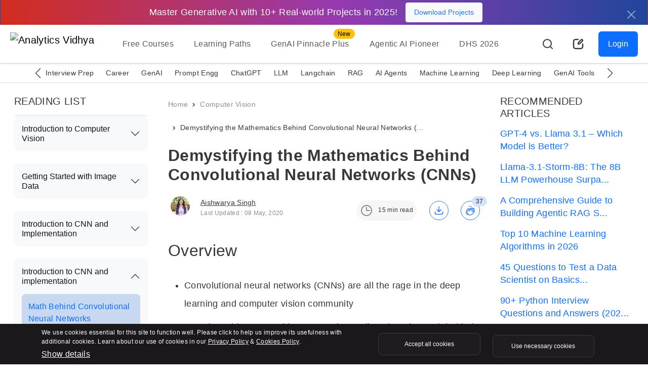

--- FILE ---
content_type: text/javascript; charset=utf-8
request_url: https://gist.github.com/aishwarya-singh25/d6902d4135a6a03e666897dcefb61ce2.js?file=sigmoid.py
body_size: 2103
content:
document.write('<link rel="stylesheet" href="https://github.githubassets.com/assets/gist-embed-68783a026c0c.css">')
document.write('<div id=\"gist100996974\" class=\"gist\">\n    <div class=\"gist-file\" translate=\"no\" data-color-mode=\"light\" data-light-theme=\"light\">\n      <div class=\"gist-data\">\n        <div class=\"js-gist-file-update-container js-task-list-container\">\n  <div id=\"file-sigmoid-py\" class=\"file my-2\">\n    \n    <div itemprop=\"text\"\n      class=\"Box-body p-0 blob-wrapper data type-python  \"\n      style=\"overflow: auto\" tabindex=\"0\" role=\"region\"\n      aria-label=\"sigmoid.py content, created by aishwarya-singh25 on 12:19PM on February 04, 2020.\"\n    >\n\n        \n<div class=\"js-check-hidden-unicode js-blob-code-container blob-code-content\">\n\n  <template class=\"js-file-alert-template\">\n  <div data-view-component=\"true\" class=\"flash flash-warn flash-full d-flex flex-items-center\">\n  <svg aria-hidden=\"true\" height=\"16\" viewBox=\"0 0 16 16\" version=\"1.1\" width=\"16\" data-view-component=\"true\" class=\"octicon octicon-alert\">\n    <path d=\"M6.457 1.047c.659-1.234 2.427-1.234 3.086 0l6.082 11.378A1.75 1.75 0 0 1 14.082 15H1.918a1.75 1.75 0 0 1-1.543-2.575Zm1.763.707a.25.25 0 0 0-.44 0L1.698 13.132a.25.25 0 0 0 .22.368h12.164a.25.25 0 0 0 .22-.368Zm.53 3.996v2.5a.75.75 0 0 1-1.5 0v-2.5a.75.75 0 0 1 1.5 0ZM9 11a1 1 0 1 1-2 0 1 1 0 0 1 2 0Z\"><\/path>\n<\/svg>\n    <span>\n      This file contains hidden or bidirectional Unicode text that may be interpreted or compiled differently than what appears below. To review, open the file in an editor that reveals hidden Unicode characters.\n      <a class=\"Link--inTextBlock\" href=\"https://github.co/hiddenchars\" target=\"_blank\">Learn more about bidirectional Unicode characters<\/a>\n    <\/span>\n\n\n  <div data-view-component=\"true\" class=\"flash-action\">        <a href=\"{{ revealButtonHref }}\" data-view-component=\"true\" class=\"btn-sm btn\">    Show hidden characters\n<\/a>\n<\/div>\n<\/div><\/template>\n<template class=\"js-line-alert-template\">\n  <span aria-label=\"This line has hidden Unicode characters\" data-view-component=\"true\" class=\"line-alert tooltipped tooltipped-e\">\n    <svg aria-hidden=\"true\" height=\"16\" viewBox=\"0 0 16 16\" version=\"1.1\" width=\"16\" data-view-component=\"true\" class=\"octicon octicon-alert\">\n    <path d=\"M6.457 1.047c.659-1.234 2.427-1.234 3.086 0l6.082 11.378A1.75 1.75 0 0 1 14.082 15H1.918a1.75 1.75 0 0 1-1.543-2.575Zm1.763.707a.25.25 0 0 0-.44 0L1.698 13.132a.25.25 0 0 0 .22.368h12.164a.25.25 0 0 0 .22-.368Zm.53 3.996v2.5a.75.75 0 0 1-1.5 0v-2.5a.75.75 0 0 1 1.5 0ZM9 11a1 1 0 1 1-2 0 1 1 0 0 1 2 0Z\"><\/path>\n<\/svg>\n<\/span><\/template>\n\n  <table data-hpc class=\"highlight tab-size js-file-line-container\" data-tab-size=\"4\" data-paste-markdown-skip data-tagsearch-path=\"sigmoid.py\">\n        <tr>\n          <td id=\"file-sigmoid-py-L1\" class=\"blob-num js-line-number js-blob-rnum\" data-line-number=\"1\"><\/td>\n          <td id=\"file-sigmoid-py-LC1\" class=\"blob-code blob-code-inner js-file-line\"><span class=pl-c># defining the Sigmoid Function<\/span><\/td>\n        <\/tr>\n        <tr>\n          <td id=\"file-sigmoid-py-L2\" class=\"blob-num js-line-number js-blob-rnum\" data-line-number=\"2\"><\/td>\n          <td id=\"file-sigmoid-py-LC2\" class=\"blob-code blob-code-inner js-file-line\"><span class=pl-k>def<\/span> <span class=pl-en>sigmoid<\/span> (<span class=pl-s1>x<\/span>):<\/td>\n        <\/tr>\n        <tr>\n          <td id=\"file-sigmoid-py-L3\" class=\"blob-num js-line-number js-blob-rnum\" data-line-number=\"3\"><\/td>\n          <td id=\"file-sigmoid-py-LC3\" class=\"blob-code blob-code-inner js-file-line\">    <span class=pl-k>return<\/span> <span class=pl-c1>1<\/span><span class=pl-c1>/<\/span>(<span class=pl-c1>1<\/span> <span class=pl-c1>+<\/span> <span class=pl-s1>np<\/span>.<span class=pl-c1>exp<\/span>(<span class=pl-c1>-<\/span><span class=pl-s1>x<\/span>))<\/td>\n        <\/tr>\n        <tr>\n          <td id=\"file-sigmoid-py-L4\" class=\"blob-num js-line-number js-blob-rnum\" data-line-number=\"4\"><\/td>\n          <td id=\"file-sigmoid-py-LC4\" class=\"blob-code blob-code-inner js-file-line\">\n<\/td>\n        <\/tr>\n        <tr>\n          <td id=\"file-sigmoid-py-L5\" class=\"blob-num js-line-number js-blob-rnum\" data-line-number=\"5\"><\/td>\n          <td id=\"file-sigmoid-py-LC5\" class=\"blob-code blob-code-inner js-file-line\"><span class=pl-c># derivative of Sigmoid Function<\/span><\/td>\n        <\/tr>\n        <tr>\n          <td id=\"file-sigmoid-py-L6\" class=\"blob-num js-line-number js-blob-rnum\" data-line-number=\"6\"><\/td>\n          <td id=\"file-sigmoid-py-LC6\" class=\"blob-code blob-code-inner js-file-line\"><span class=pl-k>def<\/span> <span class=pl-en>derivatives_sigmoid<\/span>(<span class=pl-s1>x<\/span>):<\/td>\n        <\/tr>\n        <tr>\n          <td id=\"file-sigmoid-py-L7\" class=\"blob-num js-line-number js-blob-rnum\" data-line-number=\"7\"><\/td>\n          <td id=\"file-sigmoid-py-LC7\" class=\"blob-code blob-code-inner js-file-line\">    <span class=pl-k>return<\/span> <span class=pl-s1>x<\/span> <span class=pl-c1>*<\/span> (<span class=pl-c1>1<\/span> <span class=pl-c1>-<\/span> <span class=pl-s1>x<\/span>)<\/td>\n        <\/tr>\n  <\/table>\n<\/div>\n\n\n    <\/div>\n\n  <\/div>\n<\/div>\n\n      <\/div>\n      <div class=\"gist-meta\">\n        <a href=\"https://gist.github.com/aishwarya-singh25/d6902d4135a6a03e666897dcefb61ce2/raw/f0468d8e4351cb1ab5e935d7e87091ff0e0b27de/sigmoid.py\" style=\"float:right\" class=\"Link--inTextBlock\">view raw<\/a>\n        <a href=\"https://gist.github.com/aishwarya-singh25/d6902d4135a6a03e666897dcefb61ce2#file-sigmoid-py\" class=\"Link--inTextBlock\">\n          sigmoid.py\n        <\/a>\n        hosted with &#10084; by <a class=\"Link--inTextBlock\" href=\"https://github.com\">GitHub<\/a>\n      <\/div>\n    <\/div>\n<\/div>\n')


--- FILE ---
content_type: text/javascript; charset=utf-8
request_url: https://gist.github.com/aishwarya-singh25/d6902d4135a6a03e666897dcefb61ce2.js?file=loading_mnist.py
body_size: 2474
content:
document.write('<link rel="stylesheet" href="https://github.githubassets.com/assets/gist-embed-68783a026c0c.css">')
document.write('<div id=\"gist100996974\" class=\"gist\">\n    <div class=\"gist-file\" translate=\"no\" data-color-mode=\"light\" data-light-theme=\"light\">\n      <div class=\"gist-data\">\n        <div class=\"js-gist-file-update-container js-task-list-container\">\n  <div id=\"file-loading_mnist-py\" class=\"file my-2\">\n    \n    <div itemprop=\"text\"\n      class=\"Box-body p-0 blob-wrapper data type-python  \"\n      style=\"overflow: auto\" tabindex=\"0\" role=\"region\"\n      aria-label=\"loading_mnist.py content, created by aishwarya-singh25 on 12:19PM on February 04, 2020.\"\n    >\n\n        \n<div class=\"js-check-hidden-unicode js-blob-code-container blob-code-content\">\n\n  <template class=\"js-file-alert-template\">\n  <div data-view-component=\"true\" class=\"flash flash-warn flash-full d-flex flex-items-center\">\n  <svg aria-hidden=\"true\" height=\"16\" viewBox=\"0 0 16 16\" version=\"1.1\" width=\"16\" data-view-component=\"true\" class=\"octicon octicon-alert\">\n    <path d=\"M6.457 1.047c.659-1.234 2.427-1.234 3.086 0l6.082 11.378A1.75 1.75 0 0 1 14.082 15H1.918a1.75 1.75 0 0 1-1.543-2.575Zm1.763.707a.25.25 0 0 0-.44 0L1.698 13.132a.25.25 0 0 0 .22.368h12.164a.25.25 0 0 0 .22-.368Zm.53 3.996v2.5a.75.75 0 0 1-1.5 0v-2.5a.75.75 0 0 1 1.5 0ZM9 11a1 1 0 1 1-2 0 1 1 0 0 1 2 0Z\"><\/path>\n<\/svg>\n    <span>\n      This file contains hidden or bidirectional Unicode text that may be interpreted or compiled differently than what appears below. To review, open the file in an editor that reveals hidden Unicode characters.\n      <a class=\"Link--inTextBlock\" href=\"https://github.co/hiddenchars\" target=\"_blank\">Learn more about bidirectional Unicode characters<\/a>\n    <\/span>\n\n\n  <div data-view-component=\"true\" class=\"flash-action\">        <a href=\"{{ revealButtonHref }}\" data-view-component=\"true\" class=\"btn-sm btn\">    Show hidden characters\n<\/a>\n<\/div>\n<\/div><\/template>\n<template class=\"js-line-alert-template\">\n  <span aria-label=\"This line has hidden Unicode characters\" data-view-component=\"true\" class=\"line-alert tooltipped tooltipped-e\">\n    <svg aria-hidden=\"true\" height=\"16\" viewBox=\"0 0 16 16\" version=\"1.1\" width=\"16\" data-view-component=\"true\" class=\"octicon octicon-alert\">\n    <path d=\"M6.457 1.047c.659-1.234 2.427-1.234 3.086 0l6.082 11.378A1.75 1.75 0 0 1 14.082 15H1.918a1.75 1.75 0 0 1-1.543-2.575Zm1.763.707a.25.25 0 0 0-.44 0L1.698 13.132a.25.25 0 0 0 .22.368h12.164a.25.25 0 0 0 .22-.368Zm.53 3.996v2.5a.75.75 0 0 1-1.5 0v-2.5a.75.75 0 0 1 1.5 0ZM9 11a1 1 0 1 1-2 0 1 1 0 0 1 2 0Z\"><\/path>\n<\/svg>\n<\/span><\/template>\n\n  <table data-hpc class=\"highlight tab-size js-file-line-container\" data-tab-size=\"4\" data-paste-markdown-skip data-tagsearch-path=\"loading_mnist.py\">\n        <tr>\n          <td id=\"file-loading_mnist-py-L1\" class=\"blob-num js-line-number js-blob-rnum\" data-line-number=\"1\"><\/td>\n          <td id=\"file-loading_mnist-py-LC1\" class=\"blob-code blob-code-inner js-file-line\"><span class=pl-c># importing required libraries<\/span><\/td>\n        <\/tr>\n        <tr>\n          <td id=\"file-loading_mnist-py-L2\" class=\"blob-num js-line-number js-blob-rnum\" data-line-number=\"2\"><\/td>\n          <td id=\"file-loading_mnist-py-LC2\" class=\"blob-code blob-code-inner js-file-line\"><span class=pl-k>import<\/span> <span class=pl-s1>numpy<\/span> <span class=pl-k>as<\/span> <span class=pl-s1>np<\/span><\/td>\n        <\/tr>\n        <tr>\n          <td id=\"file-loading_mnist-py-L3\" class=\"blob-num js-line-number js-blob-rnum\" data-line-number=\"3\"><\/td>\n          <td id=\"file-loading_mnist-py-LC3\" class=\"blob-code blob-code-inner js-file-line\"><span class=pl-k>import<\/span> <span class=pl-s1>pandas<\/span> <span class=pl-k>as<\/span> <span class=pl-s1>pd<\/span><\/td>\n        <\/tr>\n        <tr>\n          <td id=\"file-loading_mnist-py-L4\" class=\"blob-num js-line-number js-blob-rnum\" data-line-number=\"4\"><\/td>\n          <td id=\"file-loading_mnist-py-LC4\" class=\"blob-code blob-code-inner js-file-line\"><span class=pl-k>from<\/span> <span class=pl-s1>tqdm<\/span> <span class=pl-k>import<\/span> <span class=pl-s1>tqdm<\/span><\/td>\n        <\/tr>\n        <tr>\n          <td id=\"file-loading_mnist-py-L5\" class=\"blob-num js-line-number js-blob-rnum\" data-line-number=\"5\"><\/td>\n          <td id=\"file-loading_mnist-py-LC5\" class=\"blob-code blob-code-inner js-file-line\"><span class=pl-k>from<\/span> <span class=pl-s1>keras<\/span>.<span class=pl-s1>datasets<\/span> <span class=pl-k>import<\/span> <span class=pl-s1>mnist<\/span><\/td>\n        <\/tr>\n        <tr>\n          <td id=\"file-loading_mnist-py-L6\" class=\"blob-num js-line-number js-blob-rnum\" data-line-number=\"6\"><\/td>\n          <td id=\"file-loading_mnist-py-LC6\" class=\"blob-code blob-code-inner js-file-line\">\n<\/td>\n        <\/tr>\n        <tr>\n          <td id=\"file-loading_mnist-py-L7\" class=\"blob-num js-line-number js-blob-rnum\" data-line-number=\"7\"><\/td>\n          <td id=\"file-loading_mnist-py-LC7\" class=\"blob-code blob-code-inner js-file-line\"><span class=pl-c># loading dataset<\/span><\/td>\n        <\/tr>\n        <tr>\n          <td id=\"file-loading_mnist-py-L8\" class=\"blob-num js-line-number js-blob-rnum\" data-line-number=\"8\"><\/td>\n          <td id=\"file-loading_mnist-py-LC8\" class=\"blob-code blob-code-inner js-file-line\">(<span class=pl-s1>x_train<\/span>, <span class=pl-s1>y_train<\/span>), (<span class=pl-s1>x_test<\/span>, <span class=pl-s1>y_test<\/span>) <span class=pl-c1>=<\/span> <span class=pl-s1>mnist<\/span>.<span class=pl-c1>load_data<\/span>()<\/td>\n        <\/tr>\n        <tr>\n          <td id=\"file-loading_mnist-py-L9\" class=\"blob-num js-line-number js-blob-rnum\" data-line-number=\"9\"><\/td>\n          <td id=\"file-loading_mnist-py-LC9\" class=\"blob-code blob-code-inner js-file-line\">\n<\/td>\n        <\/tr>\n        <tr>\n          <td id=\"file-loading_mnist-py-L10\" class=\"blob-num js-line-number js-blob-rnum\" data-line-number=\"10\"><\/td>\n          <td id=\"file-loading_mnist-py-LC10\" class=\"blob-code blob-code-inner js-file-line\"><span class=pl-c># selecting a subset of data (200 images)<\/span><\/td>\n        <\/tr>\n        <tr>\n          <td id=\"file-loading_mnist-py-L11\" class=\"blob-num js-line-number js-blob-rnum\" data-line-number=\"11\"><\/td>\n          <td id=\"file-loading_mnist-py-LC11\" class=\"blob-code blob-code-inner js-file-line\"><span class=pl-s1>x_train<\/span> <span class=pl-c1>=<\/span> <span class=pl-s1>x_train<\/span>[:<span class=pl-c1>200<\/span>]<\/td>\n        <\/tr>\n        <tr>\n          <td id=\"file-loading_mnist-py-L12\" class=\"blob-num js-line-number js-blob-rnum\" data-line-number=\"12\"><\/td>\n          <td id=\"file-loading_mnist-py-LC12\" class=\"blob-code blob-code-inner js-file-line\"><span class=pl-s1>y<\/span> <span class=pl-c1>=<\/span> <span class=pl-s1>y_train<\/span>[:<span class=pl-c1>200<\/span>]<\/td>\n        <\/tr>\n        <tr>\n          <td id=\"file-loading_mnist-py-L13\" class=\"blob-num js-line-number js-blob-rnum\" data-line-number=\"13\"><\/td>\n          <td id=\"file-loading_mnist-py-LC13\" class=\"blob-code blob-code-inner js-file-line\">\n<\/td>\n        <\/tr>\n        <tr>\n          <td id=\"file-loading_mnist-py-L14\" class=\"blob-num js-line-number js-blob-rnum\" data-line-number=\"14\"><\/td>\n          <td id=\"file-loading_mnist-py-LC14\" class=\"blob-code blob-code-inner js-file-line\"><span class=pl-c1>X<\/span> <span class=pl-c1>=<\/span> <span class=pl-s1>x_train<\/span>.<span class=pl-c1>T<\/span><\/td>\n        <\/tr>\n        <tr>\n          <td id=\"file-loading_mnist-py-L15\" class=\"blob-num js-line-number js-blob-rnum\" data-line-number=\"15\"><\/td>\n          <td id=\"file-loading_mnist-py-LC15\" class=\"blob-code blob-code-inner js-file-line\"><span class=pl-c1>X<\/span> <span class=pl-c1>=<\/span> <span class=pl-c1>X<\/span><span class=pl-c1>/<\/span><span class=pl-c1>255<\/span><\/td>\n        <\/tr>\n        <tr>\n          <td id=\"file-loading_mnist-py-L16\" class=\"blob-num js-line-number js-blob-rnum\" data-line-number=\"16\"><\/td>\n          <td id=\"file-loading_mnist-py-LC16\" class=\"blob-code blob-code-inner js-file-line\">\n<\/td>\n        <\/tr>\n        <tr>\n          <td id=\"file-loading_mnist-py-L17\" class=\"blob-num js-line-number js-blob-rnum\" data-line-number=\"17\"><\/td>\n          <td id=\"file-loading_mnist-py-LC17\" class=\"blob-code blob-code-inner js-file-line\"><span class=pl-s1>y<\/span>.<span class=pl-c1>resize<\/span>((<span class=pl-c1>200<\/span>,<span class=pl-c1>1<\/span>))<\/td>\n        <\/tr>\n        <tr>\n          <td id=\"file-loading_mnist-py-L18\" class=\"blob-num js-line-number js-blob-rnum\" data-line-number=\"18\"><\/td>\n          <td id=\"file-loading_mnist-py-LC18\" class=\"blob-code blob-code-inner js-file-line\"><span class=pl-s1>y<\/span> <span class=pl-c1>=<\/span> <span class=pl-s1>y<\/span>.<span class=pl-c1>T<\/span><\/td>\n        <\/tr>\n        <tr>\n          <td id=\"file-loading_mnist-py-L19\" class=\"blob-num js-line-number js-blob-rnum\" data-line-number=\"19\"><\/td>\n          <td id=\"file-loading_mnist-py-LC19\" class=\"blob-code blob-code-inner js-file-line\">\n<\/td>\n        <\/tr>\n        <tr>\n          <td id=\"file-loading_mnist-py-L20\" class=\"blob-num js-line-number js-blob-rnum\" data-line-number=\"20\"><\/td>\n          <td id=\"file-loading_mnist-py-LC20\" class=\"blob-code blob-code-inner js-file-line\"><span class=pl-c>#checking value<\/span><\/td>\n        <\/tr>\n        <tr>\n          <td id=\"file-loading_mnist-py-L21\" class=\"blob-num js-line-number js-blob-rnum\" data-line-number=\"21\"><\/td>\n          <td id=\"file-loading_mnist-py-LC21\" class=\"blob-code blob-code-inner js-file-line\"><span class=pl-s1>pd<\/span>.<span class=pl-c1>Series<\/span>(<span class=pl-s1>y<\/span>[<span class=pl-c1>0<\/span>]).<span class=pl-c1>value_counts<\/span>()<\/td>\n        <\/tr>\n  <\/table>\n<\/div>\n\n\n    <\/div>\n\n  <\/div>\n<\/div>\n\n      <\/div>\n      <div class=\"gist-meta\">\n        <a href=\"https://gist.github.com/aishwarya-singh25/d6902d4135a6a03e666897dcefb61ce2/raw/f0468d8e4351cb1ab5e935d7e87091ff0e0b27de/loading_mnist.py\" style=\"float:right\" class=\"Link--inTextBlock\">view raw<\/a>\n        <a href=\"https://gist.github.com/aishwarya-singh25/d6902d4135a6a03e666897dcefb61ce2#file-loading_mnist-py\" class=\"Link--inTextBlock\">\n          loading_mnist.py\n        <\/a>\n        hosted with &#10084; by <a class=\"Link--inTextBlock\" href=\"https://github.com\">GitHub<\/a>\n      <\/div>\n    <\/div>\n<\/div>\n')


--- FILE ---
content_type: text/javascript; charset=utf-8
request_url: https://gist.github.com/aishwarya-singh25/d6902d4135a6a03e666897dcefb61ce2.js?file=backprop_convolv.py
body_size: 2410
content:
document.write('<link rel="stylesheet" href="https://github.githubassets.com/assets/gist-embed-68783a026c0c.css">')
document.write('<div id=\"gist100996974\" class=\"gist\">\n    <div class=\"gist-file\" translate=\"no\" data-color-mode=\"light\" data-light-theme=\"light\">\n      <div class=\"gist-data\">\n        <div class=\"js-gist-file-update-container js-task-list-container\">\n  <div id=\"file-backprop_convolv-py\" class=\"file my-2\">\n    \n    <div itemprop=\"text\"\n      class=\"Box-body p-0 blob-wrapper data type-python  \"\n      style=\"overflow: auto\" tabindex=\"0\" role=\"region\"\n      aria-label=\"backprop_convolv.py content, created by aishwarya-singh25 on 12:19PM on February 04, 2020.\"\n    >\n\n        \n<div class=\"js-check-hidden-unicode js-blob-code-container blob-code-content\">\n\n  <template class=\"js-file-alert-template\">\n  <div data-view-component=\"true\" class=\"flash flash-warn flash-full d-flex flex-items-center\">\n  <svg aria-hidden=\"true\" height=\"16\" viewBox=\"0 0 16 16\" version=\"1.1\" width=\"16\" data-view-component=\"true\" class=\"octicon octicon-alert\">\n    <path d=\"M6.457 1.047c.659-1.234 2.427-1.234 3.086 0l6.082 11.378A1.75 1.75 0 0 1 14.082 15H1.918a1.75 1.75 0 0 1-1.543-2.575Zm1.763.707a.25.25 0 0 0-.44 0L1.698 13.132a.25.25 0 0 0 .22.368h12.164a.25.25 0 0 0 .22-.368Zm.53 3.996v2.5a.75.75 0 0 1-1.5 0v-2.5a.75.75 0 0 1 1.5 0ZM9 11a1 1 0 1 1-2 0 1 1 0 0 1 2 0Z\"><\/path>\n<\/svg>\n    <span>\n      This file contains hidden or bidirectional Unicode text that may be interpreted or compiled differently than what appears below. To review, open the file in an editor that reveals hidden Unicode characters.\n      <a class=\"Link--inTextBlock\" href=\"https://github.co/hiddenchars\" target=\"_blank\">Learn more about bidirectional Unicode characters<\/a>\n    <\/span>\n\n\n  <div data-view-component=\"true\" class=\"flash-action\">        <a href=\"{{ revealButtonHref }}\" data-view-component=\"true\" class=\"btn-sm btn\">    Show hidden characters\n<\/a>\n<\/div>\n<\/div><\/template>\n<template class=\"js-line-alert-template\">\n  <span aria-label=\"This line has hidden Unicode characters\" data-view-component=\"true\" class=\"line-alert tooltipped tooltipped-e\">\n    <svg aria-hidden=\"true\" height=\"16\" viewBox=\"0 0 16 16\" version=\"1.1\" width=\"16\" data-view-component=\"true\" class=\"octicon octicon-alert\">\n    <path d=\"M6.457 1.047c.659-1.234 2.427-1.234 3.086 0l6.082 11.378A1.75 1.75 0 0 1 14.082 15H1.918a1.75 1.75 0 0 1-1.543-2.575Zm1.763.707a.25.25 0 0 0-.44 0L1.698 13.132a.25.25 0 0 0 .22.368h12.164a.25.25 0 0 0 .22-.368Zm.53 3.996v2.5a.75.75 0 0 1-1.5 0v-2.5a.75.75 0 0 1 1.5 0ZM9 11a1 1 0 1 1-2 0 1 1 0 0 1 2 0Z\"><\/path>\n<\/svg>\n<\/span><\/template>\n\n  <table data-hpc class=\"highlight tab-size js-file-line-container\" data-tab-size=\"4\" data-paste-markdown-skip data-tagsearch-path=\"backprop_convolv.py\">\n        <tr>\n          <td id=\"file-backprop_convolv-py-L1\" class=\"blob-num js-line-number js-blob-rnum\" data-line-number=\"1\"><\/td>\n          <td id=\"file-backprop_convolv-py-LC1\" class=\"blob-code blob-code-inner js-file-line\"><span class=pl-s1>filter_update<\/span> <span class=pl-c1>=<\/span> []<\/td>\n        <\/tr>\n        <tr>\n          <td id=\"file-backprop_convolv-py-L2\" class=\"blob-num js-line-number js-blob-rnum\" data-line-number=\"2\"><\/td>\n          <td id=\"file-backprop_convolv-py-LC2\" class=\"blob-code blob-code-inner js-file-line\"><span class=pl-k>for<\/span> <span class=pl-s1>i<\/span> <span class=pl-c1>in<\/span> <span class=pl-en>range<\/span>(<span class=pl-s1>f<\/span>.<span class=pl-c1>shape<\/span>[<span class=pl-c1>2<\/span>]):<\/td>\n        <\/tr>\n        <tr>\n          <td id=\"file-backprop_convolv-py-L3\" class=\"blob-num js-line-number js-blob-rnum\" data-line-number=\"3\"><\/td>\n          <td id=\"file-backprop_convolv-py-LC3\" class=\"blob-code blob-code-inner js-file-line\">    <span class=pl-k>for<\/span> <span class=pl-s1>j<\/span> <span class=pl-c1>in<\/span> <span class=pl-en>range<\/span>(<span class=pl-s1>f<\/span>.<span class=pl-c1>shape<\/span>[<span class=pl-c1>0<\/span>]):<\/td>\n        <\/tr>\n        <tr>\n          <td id=\"file-backprop_convolv-py-L4\" class=\"blob-num js-line-number js-blob-rnum\" data-line-number=\"4\"><\/td>\n          <td id=\"file-backprop_convolv-py-LC4\" class=\"blob-code blob-code-inner js-file-line\">        <span class=pl-k>for<\/span> <span class=pl-s1>k<\/span> <span class=pl-c1>in<\/span> <span class=pl-en>range<\/span>(<span class=pl-s1>f<\/span>.<span class=pl-c1>shape<\/span>[<span class=pl-c1>1<\/span>]):            <\/td>\n        <\/tr>\n        <tr>\n          <td id=\"file-backprop_convolv-py-L5\" class=\"blob-num js-line-number js-blob-rnum\" data-line-number=\"5\"><\/td>\n          <td id=\"file-backprop_convolv-py-LC5\" class=\"blob-code blob-code-inner js-file-line\">            <span class=pl-s1>temp<\/span> <span class=pl-c1>=<\/span> <span class=pl-c1>0<\/span><\/td>\n        <\/tr>\n        <tr>\n          <td id=\"file-backprop_convolv-py-L6\" class=\"blob-num js-line-number js-blob-rnum\" data-line-number=\"6\"><\/td>\n          <td id=\"file-backprop_convolv-py-LC6\" class=\"blob-code blob-code-inner js-file-line\">            <span class=pl-s1>spos_row<\/span> <span class=pl-c1>=<\/span> <span class=pl-s1>j<\/span><\/td>\n        <\/tr>\n        <tr>\n          <td id=\"file-backprop_convolv-py-L7\" class=\"blob-num js-line-number js-blob-rnum\" data-line-number=\"7\"><\/td>\n          <td id=\"file-backprop_convolv-py-LC7\" class=\"blob-code blob-code-inner js-file-line\">            <span class=pl-s1>spos_col<\/span> <span class=pl-c1>=<\/span> <span class=pl-s1>k<\/span><\/td>\n        <\/tr>\n        <tr>\n          <td id=\"file-backprop_convolv-py-L8\" class=\"blob-num js-line-number js-blob-rnum\" data-line-number=\"8\"><\/td>\n          <td id=\"file-backprop_convolv-py-LC8\" class=\"blob-code blob-code-inner js-file-line\">            <span class=pl-s1>epos_row<\/span> <span class=pl-c1>=<\/span> <span class=pl-s1>spos_row<\/span> <span class=pl-c1>+<\/span> <span class=pl-s1>s_row<\/span><\/td>\n        <\/tr>\n        <tr>\n          <td id=\"file-backprop_convolv-py-L9\" class=\"blob-num js-line-number js-blob-rnum\" data-line-number=\"9\"><\/td>\n          <td id=\"file-backprop_convolv-py-LC9\" class=\"blob-code blob-code-inner js-file-line\">            <span class=pl-s1>epos_col<\/span> <span class=pl-c1>=<\/span> <span class=pl-s1>spos_col<\/span> <span class=pl-c1>+<\/span> <span class=pl-s1>s_col<\/span><\/td>\n        <\/tr>\n        <tr>\n          <td id=\"file-backprop_convolv-py-L10\" class=\"blob-num js-line-number js-blob-rnum\" data-line-number=\"10\"><\/td>\n          <td id=\"file-backprop_convolv-py-LC10\" class=\"blob-code blob-code-inner js-file-line\">            <span class=pl-k>for<\/span> <span class=pl-s1>l<\/span> <span class=pl-c1>in<\/span> <span class=pl-en>range<\/span>(<span class=pl-c1>X<\/span>.<span class=pl-c1>shape<\/span>[<span class=pl-c1>2<\/span>]):<\/td>\n        <\/tr>\n        <tr>\n          <td id=\"file-backprop_convolv-py-L11\" class=\"blob-num js-line-number js-blob-rnum\" data-line-number=\"11\"><\/td>\n          <td id=\"file-backprop_convolv-py-LC11\" class=\"blob-code blob-code-inner js-file-line\">                <span class=pl-s1>temp<\/span> <span class=pl-c1>=<\/span> <span class=pl-s1>temp<\/span> <span class=pl-c1>+<\/span> (<span class=pl-c1>X<\/span>[<span class=pl-s1>spos_row<\/span>:<span class=pl-s1>epos_row<\/span>,<span class=pl-s1>spos_col<\/span>:<span class=pl-s1>epos_col<\/span>,<span class=pl-s1>l<\/span>]<span class=pl-c1>*<\/span><span class=pl-s1>error_wrt_filter_output<\/span>[:,:,<span class=pl-s1>i<\/span>]).<span class=pl-c1>sum<\/span>()<\/td>\n        <\/tr>\n        <tr>\n          <td id=\"file-backprop_convolv-py-L12\" class=\"blob-num js-line-number js-blob-rnum\" data-line-number=\"12\"><\/td>\n          <td id=\"file-backprop_convolv-py-LC12\" class=\"blob-code blob-code-inner js-file-line\">            <span class=pl-s1>filter_update<\/span>.<span class=pl-c1>append<\/span>(<span class=pl-s1>temp<\/span><span class=pl-c1>/<\/span><span class=pl-c1>X<\/span>.<span class=pl-c1>shape<\/span>[<span class=pl-c1>2<\/span>])  <\/td>\n        <\/tr>\n        <tr>\n          <td id=\"file-backprop_convolv-py-L13\" class=\"blob-num js-line-number js-blob-rnum\" data-line-number=\"13\"><\/td>\n          <td id=\"file-backprop_convolv-py-LC13\" class=\"blob-code blob-code-inner js-file-line\">\n<\/td>\n        <\/tr>\n        <tr>\n          <td id=\"file-backprop_convolv-py-L14\" class=\"blob-num js-line-number js-blob-rnum\" data-line-number=\"14\"><\/td>\n          <td id=\"file-backprop_convolv-py-LC14\" class=\"blob-code blob-code-inner js-file-line\"><span class=pl-s1>filter_update_array<\/span> <span class=pl-c1>=<\/span> <span class=pl-s1>np<\/span>.<span class=pl-c1>array<\/span>(<span class=pl-s1>filter_update<\/span>)<\/td>\n        <\/tr>\n        <tr>\n          <td id=\"file-backprop_convolv-py-L15\" class=\"blob-num js-line-number js-blob-rnum\" data-line-number=\"15\"><\/td>\n          <td id=\"file-backprop_convolv-py-LC15\" class=\"blob-code blob-code-inner js-file-line\"><span class=pl-s1>filter_update_array<\/span> <span class=pl-c1>=<\/span> <span class=pl-s1>np<\/span>.<span class=pl-c1>resize<\/span>(<span class=pl-s1>filter_update_array<\/span>,(<span class=pl-s1>f<\/span>.<span class=pl-c1>shape<\/span>[<span class=pl-c1>2<\/span>],<span class=pl-s1>f<\/span>.<span class=pl-c1>shape<\/span>[<span class=pl-c1>0<\/span>],<span class=pl-s1>f<\/span>.<span class=pl-c1>shape<\/span>[<span class=pl-c1>1<\/span>]))<\/td>\n        <\/tr>\n  <\/table>\n<\/div>\n\n\n    <\/div>\n\n  <\/div>\n<\/div>\n\n      <\/div>\n      <div class=\"gist-meta\">\n        <a href=\"https://gist.github.com/aishwarya-singh25/d6902d4135a6a03e666897dcefb61ce2/raw/f0468d8e4351cb1ab5e935d7e87091ff0e0b27de/backprop_convolv.py\" style=\"float:right\" class=\"Link--inTextBlock\">view raw<\/a>\n        <a href=\"https://gist.github.com/aishwarya-singh25/d6902d4135a6a03e666897dcefb61ce2#file-backprop_convolv-py\" class=\"Link--inTextBlock\">\n          backprop_convolv.py\n        <\/a>\n        hosted with &#10084; by <a class=\"Link--inTextBlock\" href=\"https://github.com\">GitHub<\/a>\n      <\/div>\n    <\/div>\n<\/div>\n')


--- FILE ---
content_type: text/javascript; charset=utf-8
request_url: https://gist.github.com/aishwarya-singh25/d6902d4135a6a03e666897dcefb61ce2.js?file=filter_initialization.py
body_size: 2130
content:
document.write('<link rel="stylesheet" href="https://github.githubassets.com/assets/gist-embed-68783a026c0c.css">')
document.write('<div id=\"gist100996974\" class=\"gist\">\n    <div class=\"gist-file\" translate=\"no\" data-color-mode=\"light\" data-light-theme=\"light\">\n      <div class=\"gist-data\">\n        <div class=\"js-gist-file-update-container js-task-list-container\">\n  <div id=\"file-filter_initialization-py\" class=\"file my-2\">\n    \n    <div itemprop=\"text\"\n      class=\"Box-body p-0 blob-wrapper data type-python  \"\n      style=\"overflow: auto\" tabindex=\"0\" role=\"region\"\n      aria-label=\"filter_initialization.py content, created by aishwarya-singh25 on 12:19PM on February 04, 2020.\"\n    >\n\n        \n<div class=\"js-check-hidden-unicode js-blob-code-container blob-code-content\">\n\n  <template class=\"js-file-alert-template\">\n  <div data-view-component=\"true\" class=\"flash flash-warn flash-full d-flex flex-items-center\">\n  <svg aria-hidden=\"true\" height=\"16\" viewBox=\"0 0 16 16\" version=\"1.1\" width=\"16\" data-view-component=\"true\" class=\"octicon octicon-alert\">\n    <path d=\"M6.457 1.047c.659-1.234 2.427-1.234 3.086 0l6.082 11.378A1.75 1.75 0 0 1 14.082 15H1.918a1.75 1.75 0 0 1-1.543-2.575Zm1.763.707a.25.25 0 0 0-.44 0L1.698 13.132a.25.25 0 0 0 .22.368h12.164a.25.25 0 0 0 .22-.368Zm.53 3.996v2.5a.75.75 0 0 1-1.5 0v-2.5a.75.75 0 0 1 1.5 0ZM9 11a1 1 0 1 1-2 0 1 1 0 0 1 2 0Z\"><\/path>\n<\/svg>\n    <span>\n      This file contains hidden or bidirectional Unicode text that may be interpreted or compiled differently than what appears below. To review, open the file in an editor that reveals hidden Unicode characters.\n      <a class=\"Link--inTextBlock\" href=\"https://github.co/hiddenchars\" target=\"_blank\">Learn more about bidirectional Unicode characters<\/a>\n    <\/span>\n\n\n  <div data-view-component=\"true\" class=\"flash-action\">        <a href=\"{{ revealButtonHref }}\" data-view-component=\"true\" class=\"btn-sm btn\">    Show hidden characters\n<\/a>\n<\/div>\n<\/div><\/template>\n<template class=\"js-line-alert-template\">\n  <span aria-label=\"This line has hidden Unicode characters\" data-view-component=\"true\" class=\"line-alert tooltipped tooltipped-e\">\n    <svg aria-hidden=\"true\" height=\"16\" viewBox=\"0 0 16 16\" version=\"1.1\" width=\"16\" data-view-component=\"true\" class=\"octicon octicon-alert\">\n    <path d=\"M6.457 1.047c.659-1.234 2.427-1.234 3.086 0l6.082 11.378A1.75 1.75 0 0 1 14.082 15H1.918a1.75 1.75 0 0 1-1.543-2.575Zm1.763.707a.25.25 0 0 0-.44 0L1.698 13.132a.25.25 0 0 0 .22.368h12.164a.25.25 0 0 0 .22-.368Zm.53 3.996v2.5a.75.75 0 0 1-1.5 0v-2.5a.75.75 0 0 1 1.5 0ZM9 11a1 1 0 1 1-2 0 1 1 0 0 1 2 0Z\"><\/path>\n<\/svg>\n<\/span><\/template>\n\n  <table data-hpc class=\"highlight tab-size js-file-line-container\" data-tab-size=\"4\" data-paste-markdown-skip data-tagsearch-path=\"filter_initialization.py\">\n        <tr>\n          <td id=\"file-filter_initialization-py-L1\" class=\"blob-num js-line-number js-blob-rnum\" data-line-number=\"1\"><\/td>\n          <td id=\"file-filter_initialization-py-LC1\" class=\"blob-code blob-code-inner js-file-line\"><span class=pl-c># initializing filter<\/span><\/td>\n        <\/tr>\n        <tr>\n          <td id=\"file-filter_initialization-py-L2\" class=\"blob-num js-line-number js-blob-rnum\" data-line-number=\"2\"><\/td>\n          <td id=\"file-filter_initialization-py-LC2\" class=\"blob-code blob-code-inner js-file-line\"><span class=pl-s1>f<\/span><span class=pl-c1>=<\/span><span class=pl-s1>np<\/span>.<span class=pl-c1>random<\/span>.<span class=pl-c1>uniform<\/span>(<span class=pl-s1>size<\/span><span class=pl-c1>=<\/span>(<span class=pl-c1>3<\/span>,<span class=pl-c1>5<\/span>,<span class=pl-c1>5<\/span>))<\/td>\n        <\/tr>\n        <tr>\n          <td id=\"file-filter_initialization-py-L3\" class=\"blob-num js-line-number js-blob-rnum\" data-line-number=\"3\"><\/td>\n          <td id=\"file-filter_initialization-py-LC3\" class=\"blob-code blob-code-inner js-file-line\"><span class=pl-s1>f<\/span> <span class=pl-c1>=<\/span> <span class=pl-s1>f<\/span>.<span class=pl-c1>T<\/span><\/td>\n        <\/tr>\n        <tr>\n          <td id=\"file-filter_initialization-py-L4\" class=\"blob-num js-line-number js-blob-rnum\" data-line-number=\"4\"><\/td>\n          <td id=\"file-filter_initialization-py-LC4\" class=\"blob-code blob-code-inner js-file-line\">\n<\/td>\n        <\/tr>\n        <tr>\n          <td id=\"file-filter_initialization-py-L5\" class=\"blob-num js-line-number js-blob-rnum\" data-line-number=\"5\"><\/td>\n          <td id=\"file-filter_initialization-py-LC5\" class=\"blob-code blob-code-inner js-file-line\"><span class=pl-en>print<\/span>(<span class=pl-s>&#39;Filter 1&#39;<\/span>, <span class=pl-s>&#39;<span class=pl-cce>\\n<\/span>&#39;<\/span>, <span class=pl-s1>f<\/span>[:,:,<span class=pl-c1>0<\/span>], <span class=pl-s>&#39;<span class=pl-cce>\\n<\/span>&#39;<\/span>)<\/td>\n        <\/tr>\n        <tr>\n          <td id=\"file-filter_initialization-py-L6\" class=\"blob-num js-line-number js-blob-rnum\" data-line-number=\"6\"><\/td>\n          <td id=\"file-filter_initialization-py-LC6\" class=\"blob-code blob-code-inner js-file-line\"><span class=pl-en>print<\/span>(<span class=pl-s>&#39;Filter 2&#39;<\/span>, <span class=pl-s>&#39;<span class=pl-cce>\\n<\/span>&#39;<\/span>, <span class=pl-s1>f<\/span>[:,:,<span class=pl-c1>1<\/span>], <span class=pl-s>&#39;<span class=pl-cce>\\n<\/span>&#39;<\/span>)<\/td>\n        <\/tr>\n        <tr>\n          <td id=\"file-filter_initialization-py-L7\" class=\"blob-num js-line-number js-blob-rnum\" data-line-number=\"7\"><\/td>\n          <td id=\"file-filter_initialization-py-LC7\" class=\"blob-code blob-code-inner js-file-line\"><span class=pl-en>print<\/span>(<span class=pl-s>&#39;Filter 3&#39;<\/span>, <span class=pl-s>&#39;<span class=pl-cce>\\n<\/span>&#39;<\/span>, <span class=pl-s1>f<\/span>[:,:,<span class=pl-c1>2<\/span>], <span class=pl-s>&#39;<span class=pl-cce>\\n<\/span>&#39;<\/span>)<\/td>\n        <\/tr>\n  <\/table>\n<\/div>\n\n\n    <\/div>\n\n  <\/div>\n<\/div>\n\n      <\/div>\n      <div class=\"gist-meta\">\n        <a href=\"https://gist.github.com/aishwarya-singh25/d6902d4135a6a03e666897dcefb61ce2/raw/f0468d8e4351cb1ab5e935d7e87091ff0e0b27de/filter_initialization.py\" style=\"float:right\" class=\"Link--inTextBlock\">view raw<\/a>\n        <a href=\"https://gist.github.com/aishwarya-singh25/d6902d4135a6a03e666897dcefb61ce2#file-filter_initialization-py\" class=\"Link--inTextBlock\">\n          filter_initialization.py\n        <\/a>\n        hosted with &#10084; by <a class=\"Link--inTextBlock\" href=\"https://github.com\">GitHub<\/a>\n      <\/div>\n    <\/div>\n<\/div>\n')


--- FILE ---
content_type: text/javascript; charset=utf-8
request_url: https://gist.github.com/aishwarya-singh25/d6902d4135a6a03e666897dcefb61ce2.js?file=binary_class.py
body_size: 2182
content:
document.write('<link rel="stylesheet" href="https://github.githubassets.com/assets/gist-embed-68783a026c0c.css">')
document.write('<div id=\"gist100996974\" class=\"gist\">\n    <div class=\"gist-file\" translate=\"no\" data-color-mode=\"light\" data-light-theme=\"light\">\n      <div class=\"gist-data\">\n        <div class=\"js-gist-file-update-container js-task-list-container\">\n  <div id=\"file-binary_class-py\" class=\"file my-2\">\n    \n    <div itemprop=\"text\"\n      class=\"Box-body p-0 blob-wrapper data type-python  \"\n      style=\"overflow: auto\" tabindex=\"0\" role=\"region\"\n      aria-label=\"binary_class.py content, created by aishwarya-singh25 on 12:19PM on February 04, 2020.\"\n    >\n\n        \n<div class=\"js-check-hidden-unicode js-blob-code-container blob-code-content\">\n\n  <template class=\"js-file-alert-template\">\n  <div data-view-component=\"true\" class=\"flash flash-warn flash-full d-flex flex-items-center\">\n  <svg aria-hidden=\"true\" height=\"16\" viewBox=\"0 0 16 16\" version=\"1.1\" width=\"16\" data-view-component=\"true\" class=\"octicon octicon-alert\">\n    <path d=\"M6.457 1.047c.659-1.234 2.427-1.234 3.086 0l6.082 11.378A1.75 1.75 0 0 1 14.082 15H1.918a1.75 1.75 0 0 1-1.543-2.575Zm1.763.707a.25.25 0 0 0-.44 0L1.698 13.132a.25.25 0 0 0 .22.368h12.164a.25.25 0 0 0 .22-.368Zm.53 3.996v2.5a.75.75 0 0 1-1.5 0v-2.5a.75.75 0 0 1 1.5 0ZM9 11a1 1 0 1 1-2 0 1 1 0 0 1 2 0Z\"><\/path>\n<\/svg>\n    <span>\n      This file contains hidden or bidirectional Unicode text that may be interpreted or compiled differently than what appears below. To review, open the file in an editor that reveals hidden Unicode characters.\n      <a class=\"Link--inTextBlock\" href=\"https://github.co/hiddenchars\" target=\"_blank\">Learn more about bidirectional Unicode characters<\/a>\n    <\/span>\n\n\n  <div data-view-component=\"true\" class=\"flash-action\">        <a href=\"{{ revealButtonHref }}\" data-view-component=\"true\" class=\"btn-sm btn\">    Show hidden characters\n<\/a>\n<\/div>\n<\/div><\/template>\n<template class=\"js-line-alert-template\">\n  <span aria-label=\"This line has hidden Unicode characters\" data-view-component=\"true\" class=\"line-alert tooltipped tooltipped-e\">\n    <svg aria-hidden=\"true\" height=\"16\" viewBox=\"0 0 16 16\" version=\"1.1\" width=\"16\" data-view-component=\"true\" class=\"octicon octicon-alert\">\n    <path d=\"M6.457 1.047c.659-1.234 2.427-1.234 3.086 0l6.082 11.378A1.75 1.75 0 0 1 14.082 15H1.918a1.75 1.75 0 0 1-1.543-2.575Zm1.763.707a.25.25 0 0 0-.44 0L1.698 13.132a.25.25 0 0 0 .22.368h12.164a.25.25 0 0 0 .22-.368Zm.53 3.996v2.5a.75.75 0 0 1-1.5 0v-2.5a.75.75 0 0 1 1.5 0ZM9 11a1 1 0 1 1-2 0 1 1 0 0 1 2 0Z\"><\/path>\n<\/svg>\n<\/span><\/template>\n\n  <table data-hpc class=\"highlight tab-size js-file-line-container\" data-tab-size=\"4\" data-paste-markdown-skip data-tagsearch-path=\"binary_class.py\">\n        <tr>\n          <td id=\"file-binary_class-py-L1\" class=\"blob-num js-line-number js-blob-rnum\" data-line-number=\"1\"><\/td>\n          <td id=\"file-binary_class-py-LC1\" class=\"blob-code blob-code-inner js-file-line\"><span class=pl-c># converting into binary classification<\/span><\/td>\n        <\/tr>\n        <tr>\n          <td id=\"file-binary_class-py-L2\" class=\"blob-num js-line-number js-blob-rnum\" data-line-number=\"2\"><\/td>\n          <td id=\"file-binary_class-py-LC2\" class=\"blob-code blob-code-inner js-file-line\"><span class=pl-k>for<\/span> <span class=pl-s1>i<\/span> <span class=pl-c1>in<\/span> <span class=pl-en>range<\/span>(<span class=pl-s1>y<\/span>.<span class=pl-c1>shape<\/span>[<span class=pl-c1>1<\/span>]):<\/td>\n        <\/tr>\n        <tr>\n          <td id=\"file-binary_class-py-L3\" class=\"blob-num js-line-number js-blob-rnum\" data-line-number=\"3\"><\/td>\n          <td id=\"file-binary_class-py-LC3\" class=\"blob-code blob-code-inner js-file-line\">    <span class=pl-k>if<\/span> <span class=pl-s1>y<\/span>[<span class=pl-c1>0<\/span>][<span class=pl-s1>i<\/span>] <span class=pl-c1>&gt;<\/span><span class=pl-c1>4<\/span>:<\/td>\n        <\/tr>\n        <tr>\n          <td id=\"file-binary_class-py-L4\" class=\"blob-num js-line-number js-blob-rnum\" data-line-number=\"4\"><\/td>\n          <td id=\"file-binary_class-py-LC4\" class=\"blob-code blob-code-inner js-file-line\">        <span class=pl-s1>y<\/span>[<span class=pl-c1>0<\/span>][<span class=pl-s1>i<\/span>] <span class=pl-c1>=<\/span> <span class=pl-c1>1<\/span><\/td>\n        <\/tr>\n        <tr>\n          <td id=\"file-binary_class-py-L5\" class=\"blob-num js-line-number js-blob-rnum\" data-line-number=\"5\"><\/td>\n          <td id=\"file-binary_class-py-LC5\" class=\"blob-code blob-code-inner js-file-line\">    <span class=pl-k>else<\/span>:<\/td>\n        <\/tr>\n        <tr>\n          <td id=\"file-binary_class-py-L6\" class=\"blob-num js-line-number js-blob-rnum\" data-line-number=\"6\"><\/td>\n          <td id=\"file-binary_class-py-LC6\" class=\"blob-code blob-code-inner js-file-line\">        <span class=pl-s1>y<\/span>[<span class=pl-c1>0<\/span>][<span class=pl-s1>i<\/span>] <span class=pl-c1>=<\/span> <span class=pl-c1>0<\/span><\/td>\n        <\/tr>\n        <tr>\n          <td id=\"file-binary_class-py-L7\" class=\"blob-num js-line-number js-blob-rnum\" data-line-number=\"7\"><\/td>\n          <td id=\"file-binary_class-py-LC7\" class=\"blob-code blob-code-inner js-file-line\">\n<\/td>\n        <\/tr>\n        <tr>\n          <td id=\"file-binary_class-py-L8\" class=\"blob-num js-line-number js-blob-rnum\" data-line-number=\"8\"><\/td>\n          <td id=\"file-binary_class-py-LC8\" class=\"blob-code blob-code-inner js-file-line\"><span class=pl-c>#checking value counts<\/span><\/td>\n        <\/tr>\n        <tr>\n          <td id=\"file-binary_class-py-L9\" class=\"blob-num js-line-number js-blob-rnum\" data-line-number=\"9\"><\/td>\n          <td id=\"file-binary_class-py-LC9\" class=\"blob-code blob-code-inner js-file-line\"><span class=pl-s1>pd<\/span>.<span class=pl-c1>Series<\/span>(<span class=pl-s1>y<\/span>[<span class=pl-c1>0<\/span>]).<span class=pl-c1>value_counts<\/span>()<\/td>\n        <\/tr>\n  <\/table>\n<\/div>\n\n\n    <\/div>\n\n  <\/div>\n<\/div>\n\n      <\/div>\n      <div class=\"gist-meta\">\n        <a href=\"https://gist.github.com/aishwarya-singh25/d6902d4135a6a03e666897dcefb61ce2/raw/f0468d8e4351cb1ab5e935d7e87091ff0e0b27de/binary_class.py\" style=\"float:right\" class=\"Link--inTextBlock\">view raw<\/a>\n        <a href=\"https://gist.github.com/aishwarya-singh25/d6902d4135a6a03e666897dcefb61ce2#file-binary_class-py\" class=\"Link--inTextBlock\">\n          binary_class.py\n        <\/a>\n        hosted with &#10084; by <a class=\"Link--inTextBlock\" href=\"https://github.com\">GitHub<\/a>\n      <\/div>\n    <\/div>\n<\/div>\n')


--- FILE ---
content_type: text/javascript; charset=utf-8
request_url: https://gist.github.com/aishwarya-singh25/d6902d4135a6a03e666897dcefb61ce2.js?file=create_patches.py
body_size: 2416
content:
document.write('<link rel="stylesheet" href="https://github.githubassets.com/assets/gist-embed-68783a026c0c.css">')
document.write('<div id=\"gist100996974\" class=\"gist\">\n    <div class=\"gist-file\" translate=\"no\" data-color-mode=\"light\" data-light-theme=\"light\">\n      <div class=\"gist-data\">\n        <div class=\"js-gist-file-update-container js-task-list-container\">\n  <div id=\"file-create_patches-py\" class=\"file my-2\">\n    \n    <div itemprop=\"text\"\n      class=\"Box-body p-0 blob-wrapper data type-python  \"\n      style=\"overflow: auto\" tabindex=\"0\" role=\"region\"\n      aria-label=\"create_patches.py content, created by aishwarya-singh25 on 12:19PM on February 04, 2020.\"\n    >\n\n        \n<div class=\"js-check-hidden-unicode js-blob-code-container blob-code-content\">\n\n  <template class=\"js-file-alert-template\">\n  <div data-view-component=\"true\" class=\"flash flash-warn flash-full d-flex flex-items-center\">\n  <svg aria-hidden=\"true\" height=\"16\" viewBox=\"0 0 16 16\" version=\"1.1\" width=\"16\" data-view-component=\"true\" class=\"octicon octicon-alert\">\n    <path d=\"M6.457 1.047c.659-1.234 2.427-1.234 3.086 0l6.082 11.378A1.75 1.75 0 0 1 14.082 15H1.918a1.75 1.75 0 0 1-1.543-2.575Zm1.763.707a.25.25 0 0 0-.44 0L1.698 13.132a.25.25 0 0 0 .22.368h12.164a.25.25 0 0 0 .22-.368Zm.53 3.996v2.5a.75.75 0 0 1-1.5 0v-2.5a.75.75 0 0 1 1.5 0ZM9 11a1 1 0 1 1-2 0 1 1 0 0 1 2 0Z\"><\/path>\n<\/svg>\n    <span>\n      This file contains hidden or bidirectional Unicode text that may be interpreted or compiled differently than what appears below. To review, open the file in an editor that reveals hidden Unicode characters.\n      <a class=\"Link--inTextBlock\" href=\"https://github.co/hiddenchars\" target=\"_blank\">Learn more about bidirectional Unicode characters<\/a>\n    <\/span>\n\n\n  <div data-view-component=\"true\" class=\"flash-action\">        <a href=\"{{ revealButtonHref }}\" data-view-component=\"true\" class=\"btn-sm btn\">    Show hidden characters\n<\/a>\n<\/div>\n<\/div><\/template>\n<template class=\"js-line-alert-template\">\n  <span aria-label=\"This line has hidden Unicode characters\" data-view-component=\"true\" class=\"line-alert tooltipped tooltipped-e\">\n    <svg aria-hidden=\"true\" height=\"16\" viewBox=\"0 0 16 16\" version=\"1.1\" width=\"16\" data-view-component=\"true\" class=\"octicon octicon-alert\">\n    <path d=\"M6.457 1.047c.659-1.234 2.427-1.234 3.086 0l6.082 11.378A1.75 1.75 0 0 1 14.082 15H1.918a1.75 1.75 0 0 1-1.543-2.575Zm1.763.707a.25.25 0 0 0-.44 0L1.698 13.132a.25.25 0 0 0 .22.368h12.164a.25.25 0 0 0 .22-.368Zm.53 3.996v2.5a.75.75 0 0 1-1.5 0v-2.5a.75.75 0 0 1 1.5 0ZM9 11a1 1 0 1 1-2 0 1 1 0 0 1 2 0Z\"><\/path>\n<\/svg>\n<\/span><\/template>\n\n  <table data-hpc class=\"highlight tab-size js-file-line-container\" data-tab-size=\"4\" data-paste-markdown-skip data-tagsearch-path=\"create_patches.py\">\n        <tr>\n          <td id=\"file-create_patches-py-L1\" class=\"blob-num js-line-number js-blob-rnum\" data-line-number=\"1\"><\/td>\n          <td id=\"file-create_patches-py-LC1\" class=\"blob-code blob-code-inner js-file-line\"><span class=pl-c># Generating patches from images<\/span><\/td>\n        <\/tr>\n        <tr>\n          <td id=\"file-create_patches-py-L2\" class=\"blob-num js-line-number js-blob-rnum\" data-line-number=\"2\"><\/td>\n          <td id=\"file-create_patches-py-LC2\" class=\"blob-code blob-code-inner js-file-line\"><span class=pl-s1>new_image<\/span> <span class=pl-c1>=<\/span> []<\/td>\n        <\/tr>\n        <tr>\n          <td id=\"file-create_patches-py-L3\" class=\"blob-num js-line-number js-blob-rnum\" data-line-number=\"3\"><\/td>\n          <td id=\"file-create_patches-py-LC3\" class=\"blob-code blob-code-inner js-file-line\">\n<\/td>\n        <\/tr>\n        <tr>\n          <td id=\"file-create_patches-py-L4\" class=\"blob-num js-line-number js-blob-rnum\" data-line-number=\"4\"><\/td>\n          <td id=\"file-create_patches-py-LC4\" class=\"blob-code blob-code-inner js-file-line\"><span class=pl-c># for number of images<\/span><\/td>\n        <\/tr>\n        <tr>\n          <td id=\"file-create_patches-py-L5\" class=\"blob-num js-line-number js-blob-rnum\" data-line-number=\"5\"><\/td>\n          <td id=\"file-create_patches-py-LC5\" class=\"blob-code blob-code-inner js-file-line\"><span class=pl-k>for<\/span> <span class=pl-s1>k<\/span> <span class=pl-c1>in<\/span> <span class=pl-en>range<\/span>(<span class=pl-c1>X<\/span>.<span class=pl-c1>shape<\/span>[<span class=pl-c1>2<\/span>]):<\/td>\n        <\/tr>\n        <tr>\n          <td id=\"file-create_patches-py-L6\" class=\"blob-num js-line-number js-blob-rnum\" data-line-number=\"6\"><\/td>\n          <td id=\"file-create_patches-py-LC6\" class=\"blob-code blob-code-inner js-file-line\">    <span class=pl-c># sliding in horizontal direction<\/span><\/td>\n        <\/tr>\n        <tr>\n          <td id=\"file-create_patches-py-L7\" class=\"blob-num js-line-number js-blob-rnum\" data-line-number=\"7\"><\/td>\n          <td id=\"file-create_patches-py-LC7\" class=\"blob-code blob-code-inner js-file-line\">    <span class=pl-k>for<\/span> <span class=pl-s1>i<\/span> <span class=pl-c1>in<\/span> <span class=pl-en>range<\/span>(<span class=pl-c1>X<\/span>.<span class=pl-c1>shape<\/span>[<span class=pl-c1>0<\/span>]<span class=pl-c1>-<\/span><span class=pl-s1>f<\/span>.<span class=pl-c1>shape<\/span>[<span class=pl-c1>0<\/span>]<span class=pl-c1>+<\/span><span class=pl-c1>1<\/span>):<\/td>\n        <\/tr>\n        <tr>\n          <td id=\"file-create_patches-py-L8\" class=\"blob-num js-line-number js-blob-rnum\" data-line-number=\"8\"><\/td>\n          <td id=\"file-create_patches-py-LC8\" class=\"blob-code blob-code-inner js-file-line\">        <span class=pl-c># sliding in vertical direction<\/span><\/td>\n        <\/tr>\n        <tr>\n          <td id=\"file-create_patches-py-L9\" class=\"blob-num js-line-number js-blob-rnum\" data-line-number=\"9\"><\/td>\n          <td id=\"file-create_patches-py-LC9\" class=\"blob-code blob-code-inner js-file-line\">        <span class=pl-k>for<\/span> <span class=pl-s1>j<\/span> <span class=pl-c1>in<\/span> <span class=pl-en>range<\/span>(<span class=pl-c1>X<\/span>.<span class=pl-c1>shape<\/span>[<span class=pl-c1>1<\/span>]<span class=pl-c1>-<\/span><span class=pl-s1>f<\/span>.<span class=pl-c1>shape<\/span>[<span class=pl-c1>1<\/span>]<span class=pl-c1>+<\/span><span class=pl-c1>1<\/span>):<\/td>\n        <\/tr>\n        <tr>\n          <td id=\"file-create_patches-py-L10\" class=\"blob-num js-line-number js-blob-rnum\" data-line-number=\"10\"><\/td>\n          <td id=\"file-create_patches-py-LC10\" class=\"blob-code blob-code-inner js-file-line\">            <span class=pl-s1>new_image<\/span>.<span class=pl-c1>append<\/span>(<span class=pl-c1>X<\/span>[:,:,<span class=pl-s1>k<\/span>][<span class=pl-s1>i<\/span>:<span class=pl-s1>i<\/span><span class=pl-c1>+<\/span><span class=pl-s1>f<\/span>.<span class=pl-c1>shape<\/span>[<span class=pl-c1>0<\/span>],<span class=pl-s1>j<\/span>:<span class=pl-s1>j<\/span><span class=pl-c1>+<\/span><span class=pl-s1>f<\/span>.<span class=pl-c1>shape<\/span>[<span class=pl-c1>1<\/span>]])<\/td>\n        <\/tr>\n        <tr>\n          <td id=\"file-create_patches-py-L11\" class=\"blob-num js-line-number js-blob-rnum\" data-line-number=\"11\"><\/td>\n          <td id=\"file-create_patches-py-LC11\" class=\"blob-code blob-code-inner js-file-line\">            <\/td>\n        <\/tr>\n        <tr>\n          <td id=\"file-create_patches-py-L12\" class=\"blob-num js-line-number js-blob-rnum\" data-line-number=\"12\"><\/td>\n          <td id=\"file-create_patches-py-LC12\" class=\"blob-code blob-code-inner js-file-line\"><span class=pl-c># resizing the generated patches as per number of images<\/span><\/td>\n        <\/tr>\n        <tr>\n          <td id=\"file-create_patches-py-L13\" class=\"blob-num js-line-number js-blob-rnum\" data-line-number=\"13\"><\/td>\n          <td id=\"file-create_patches-py-LC13\" class=\"blob-code blob-code-inner js-file-line\"><span class=pl-s1>new_image<\/span> <span class=pl-c1>=<\/span> <span class=pl-s1>np<\/span>.<span class=pl-c1>array<\/span>(<span class=pl-s1>new_image<\/span>)<\/td>\n        <\/tr>\n        <tr>\n          <td id=\"file-create_patches-py-L14\" class=\"blob-num js-line-number js-blob-rnum\" data-line-number=\"14\"><\/td>\n          <td id=\"file-create_patches-py-LC14\" class=\"blob-code blob-code-inner js-file-line\"><span class=pl-s1>new_image<\/span>.<span class=pl-c1>resize<\/span>((<span class=pl-c1>X<\/span>.<span class=pl-c1>shape<\/span>[<span class=pl-c1>2<\/span>],<span class=pl-en>int<\/span>(<span class=pl-s1>new_image<\/span>.<span class=pl-c1>shape<\/span>[<span class=pl-c1>0<\/span>]<span class=pl-c1>/<\/span><span class=pl-c1>X<\/span>.<span class=pl-c1>shape<\/span>[<span class=pl-c1>2<\/span>]),<span class=pl-s1>new_image<\/span>.<span class=pl-c1>shape<\/span>[<span class=pl-c1>1<\/span>],<span class=pl-s1>new_image<\/span>.<span class=pl-c1>shape<\/span>[<span class=pl-c1>2<\/span>]))<\/td>\n        <\/tr>\n        <tr>\n          <td id=\"file-create_patches-py-L15\" class=\"blob-num js-line-number js-blob-rnum\" data-line-number=\"15\"><\/td>\n          <td id=\"file-create_patches-py-LC15\" class=\"blob-code blob-code-inner js-file-line\"><span class=pl-s1>new_image<\/span>.<span class=pl-c1>shape<\/span><\/td>\n        <\/tr>\n  <\/table>\n<\/div>\n\n\n    <\/div>\n\n  <\/div>\n<\/div>\n\n      <\/div>\n      <div class=\"gist-meta\">\n        <a href=\"https://gist.github.com/aishwarya-singh25/d6902d4135a6a03e666897dcefb61ce2/raw/f0468d8e4351cb1ab5e935d7e87091ff0e0b27de/create_patches.py\" style=\"float:right\" class=\"Link--inTextBlock\">view raw<\/a>\n        <a href=\"https://gist.github.com/aishwarya-singh25/d6902d4135a6a03e666897dcefb61ce2#file-create_patches-py\" class=\"Link--inTextBlock\">\n          create_patches.py\n        <\/a>\n        hosted with &#10084; by <a class=\"Link--inTextBlock\" href=\"https://github.com\">GitHub<\/a>\n      <\/div>\n    <\/div>\n<\/div>\n')


--- FILE ---
content_type: text/javascript; charset=utf-8
request_url: https://gist.github.com/aishwarya-singh25/d6902d4135a6a03e666897dcefb61ce2.js?file=linear.py
body_size: 2191
content:
document.write('<link rel="stylesheet" href="https://github.githubassets.com/assets/gist-embed-68783a026c0c.css">')
document.write('<div id=\"gist100996974\" class=\"gist\">\n    <div class=\"gist-file\" translate=\"no\" data-color-mode=\"light\" data-light-theme=\"light\">\n      <div class=\"gist-data\">\n        <div class=\"js-gist-file-update-container js-task-list-container\">\n  <div id=\"file-linear-py\" class=\"file my-2\">\n    \n    <div itemprop=\"text\"\n      class=\"Box-body p-0 blob-wrapper data type-python  \"\n      style=\"overflow: auto\" tabindex=\"0\" role=\"region\"\n      aria-label=\"linear.py content, created by aishwarya-singh25 on 12:19PM on February 04, 2020.\"\n    >\n\n        \n<div class=\"js-check-hidden-unicode js-blob-code-container blob-code-content\">\n\n  <template class=\"js-file-alert-template\">\n  <div data-view-component=\"true\" class=\"flash flash-warn flash-full d-flex flex-items-center\">\n  <svg aria-hidden=\"true\" height=\"16\" viewBox=\"0 0 16 16\" version=\"1.1\" width=\"16\" data-view-component=\"true\" class=\"octicon octicon-alert\">\n    <path d=\"M6.457 1.047c.659-1.234 2.427-1.234 3.086 0l6.082 11.378A1.75 1.75 0 0 1 14.082 15H1.918a1.75 1.75 0 0 1-1.543-2.575Zm1.763.707a.25.25 0 0 0-.44 0L1.698 13.132a.25.25 0 0 0 .22.368h12.164a.25.25 0 0 0 .22-.368Zm.53 3.996v2.5a.75.75 0 0 1-1.5 0v-2.5a.75.75 0 0 1 1.5 0ZM9 11a1 1 0 1 1-2 0 1 1 0 0 1 2 0Z\"><\/path>\n<\/svg>\n    <span>\n      This file contains hidden or bidirectional Unicode text that may be interpreted or compiled differently than what appears below. To review, open the file in an editor that reveals hidden Unicode characters.\n      <a class=\"Link--inTextBlock\" href=\"https://github.co/hiddenchars\" target=\"_blank\">Learn more about bidirectional Unicode characters<\/a>\n    <\/span>\n\n\n  <div data-view-component=\"true\" class=\"flash-action\">        <a href=\"{{ revealButtonHref }}\" data-view-component=\"true\" class=\"btn-sm btn\">    Show hidden characters\n<\/a>\n<\/div>\n<\/div><\/template>\n<template class=\"js-line-alert-template\">\n  <span aria-label=\"This line has hidden Unicode characters\" data-view-component=\"true\" class=\"line-alert tooltipped tooltipped-e\">\n    <svg aria-hidden=\"true\" height=\"16\" viewBox=\"0 0 16 16\" version=\"1.1\" width=\"16\" data-view-component=\"true\" class=\"octicon octicon-alert\">\n    <path d=\"M6.457 1.047c.659-1.234 2.427-1.234 3.086 0l6.082 11.378A1.75 1.75 0 0 1 14.082 15H1.918a1.75 1.75 0 0 1-1.543-2.575Zm1.763.707a.25.25 0 0 0-.44 0L1.698 13.132a.25.25 0 0 0 .22.368h12.164a.25.25 0 0 0 .22-.368Zm.53 3.996v2.5a.75.75 0 0 1-1.5 0v-2.5a.75.75 0 0 1 1.5 0ZM9 11a1 1 0 1 1-2 0 1 1 0 0 1 2 0Z\"><\/path>\n<\/svg>\n<\/span><\/template>\n\n  <table data-hpc class=\"highlight tab-size js-file-line-container\" data-tab-size=\"4\" data-paste-markdown-skip data-tagsearch-path=\"linear.py\">\n        <tr>\n          <td id=\"file-linear-py-L1\" class=\"blob-num js-line-number js-blob-rnum\" data-line-number=\"1\"><\/td>\n          <td id=\"file-linear-py-LC1\" class=\"blob-code blob-code-inner js-file-line\"># generating input for fully connected layer<\/td>\n        <\/tr>\n        <tr>\n          <td id=\"file-linear-py-L2\" class=\"blob-num js-line-number js-blob-rnum\" data-line-number=\"2\"><\/td>\n          <td id=\"file-linear-py-LC2\" class=\"blob-code blob-code-inner js-file-line\">filter_output_sigmoid = filter_output_sigmoid.reshape((filter_output_sigmoid.shape[0],filter_output_sigmoid.shape[1]*filter_output_sigmoid.shape[2]))<\/td>\n        <\/tr>\n        <tr>\n          <td id=\"file-linear-py-L3\" class=\"blob-num js-line-number js-blob-rnum\" data-line-number=\"3\"><\/td>\n          <td id=\"file-linear-py-LC3\" class=\"blob-code blob-code-inner js-file-line\">\n<\/td>\n        <\/tr>\n        <tr>\n          <td id=\"file-linear-py-L4\" class=\"blob-num js-line-number js-blob-rnum\" data-line-number=\"4\"><\/td>\n          <td id=\"file-linear-py-LC4\" class=\"blob-code blob-code-inner js-file-line\">filter_output_sigmoid = filter_output_sigmoid.T<\/td>\n        <\/tr>\n        <tr>\n          <td id=\"file-linear-py-L5\" class=\"blob-num js-line-number js-blob-rnum\" data-line-number=\"5\"><\/td>\n          <td id=\"file-linear-py-LC5\" class=\"blob-code blob-code-inner js-file-line\">\n<\/td>\n        <\/tr>\n        <tr>\n          <td id=\"file-linear-py-L6\" class=\"blob-num js-line-number js-blob-rnum\" data-line-number=\"6\"><\/td>\n          <td id=\"file-linear-py-LC6\" class=\"blob-code blob-code-inner js-file-line\"># Linear trasnformation for fully Connected Layer<\/td>\n        <\/tr>\n        <tr>\n          <td id=\"file-linear-py-L7\" class=\"blob-num js-line-number js-blob-rnum\" data-line-number=\"7\"><\/td>\n          <td id=\"file-linear-py-LC7\" class=\"blob-code blob-code-inner js-file-line\">output_layer_input= np.dot(wo.T,filter_output_sigmoid)<\/td>\n        <\/tr>\n        <tr>\n          <td id=\"file-linear-py-L8\" class=\"blob-num js-line-number js-blob-rnum\" data-line-number=\"8\"><\/td>\n          <td id=\"file-linear-py-LC8\" class=\"blob-code blob-code-inner js-file-line\">output_layer_input = (output_layer_input - np.average(output_layer_input))/np.std(output_layer_input)<\/td>\n        <\/tr>\n        <tr>\n          <td id=\"file-linear-py-L9\" class=\"blob-num js-line-number js-blob-rnum\" data-line-number=\"9\"><\/td>\n          <td id=\"file-linear-py-LC9\" class=\"blob-code blob-code-inner js-file-line\">\n<\/td>\n        <\/tr>\n        <tr>\n          <td id=\"file-linear-py-L10\" class=\"blob-num js-line-number js-blob-rnum\" data-line-number=\"10\"><\/td>\n          <td id=\"file-linear-py-LC10\" class=\"blob-code blob-code-inner js-file-line\"># activation function<\/td>\n        <\/tr>\n        <tr>\n          <td id=\"file-linear-py-L11\" class=\"blob-num js-line-number js-blob-rnum\" data-line-number=\"11\"><\/td>\n          <td id=\"file-linear-py-LC11\" class=\"blob-code blob-code-inner js-file-line\">output = sigmoid(output_layer_input)<\/td>\n        <\/tr>\n  <\/table>\n<\/div>\n\n\n    <\/div>\n\n  <\/div>\n<\/div>\n\n      <\/div>\n      <div class=\"gist-meta\">\n        <a href=\"https://gist.github.com/aishwarya-singh25/d6902d4135a6a03e666897dcefb61ce2/raw/f0468d8e4351cb1ab5e935d7e87091ff0e0b27de/linear.py\" style=\"float:right\" class=\"Link--inTextBlock\">view raw<\/a>\n        <a href=\"https://gist.github.com/aishwarya-singh25/d6902d4135a6a03e666897dcefb61ce2#file-linear-py\" class=\"Link--inTextBlock\">\n          linear.py\n        <\/a>\n        hosted with &#10084; by <a class=\"Link--inTextBlock\" href=\"https://github.com\">GitHub<\/a>\n      <\/div>\n    <\/div>\n<\/div>\n')


--- FILE ---
content_type: text/javascript; charset=utf-8
request_url: https://gist.github.com/aishwarya-singh25/d6902d4135a6a03e666897dcefb61ce2.js?file=derivative_fc.py
body_size: 2210
content:
document.write('<link rel="stylesheet" href="https://github.githubassets.com/assets/gist-embed-68783a026c0c.css">')
document.write('<div id=\"gist100996974\" class=\"gist\">\n    <div class=\"gist-file\" translate=\"no\" data-color-mode=\"light\" data-light-theme=\"light\">\n      <div class=\"gist-data\">\n        <div class=\"js-gist-file-update-container js-task-list-container\">\n  <div id=\"file-derivative_fc-py\" class=\"file my-2\">\n    \n    <div itemprop=\"text\"\n      class=\"Box-body p-0 blob-wrapper data type-python  \"\n      style=\"overflow: auto\" tabindex=\"0\" role=\"region\"\n      aria-label=\"derivative_fc.py content, created by aishwarya-singh25 on 12:19PM on February 04, 2020.\"\n    >\n\n        \n<div class=\"js-check-hidden-unicode js-blob-code-container blob-code-content\">\n\n  <template class=\"js-file-alert-template\">\n  <div data-view-component=\"true\" class=\"flash flash-warn flash-full d-flex flex-items-center\">\n  <svg aria-hidden=\"true\" height=\"16\" viewBox=\"0 0 16 16\" version=\"1.1\" width=\"16\" data-view-component=\"true\" class=\"octicon octicon-alert\">\n    <path d=\"M6.457 1.047c.659-1.234 2.427-1.234 3.086 0l6.082 11.378A1.75 1.75 0 0 1 14.082 15H1.918a1.75 1.75 0 0 1-1.543-2.575Zm1.763.707a.25.25 0 0 0-.44 0L1.698 13.132a.25.25 0 0 0 .22.368h12.164a.25.25 0 0 0 .22-.368Zm.53 3.996v2.5a.75.75 0 0 1-1.5 0v-2.5a.75.75 0 0 1 1.5 0ZM9 11a1 1 0 1 1-2 0 1 1 0 0 1 2 0Z\"><\/path>\n<\/svg>\n    <span>\n      This file contains hidden or bidirectional Unicode text that may be interpreted or compiled differently than what appears below. To review, open the file in an editor that reveals hidden Unicode characters.\n      <a class=\"Link--inTextBlock\" href=\"https://github.co/hiddenchars\" target=\"_blank\">Learn more about bidirectional Unicode characters<\/a>\n    <\/span>\n\n\n  <div data-view-component=\"true\" class=\"flash-action\">        <a href=\"{{ revealButtonHref }}\" data-view-component=\"true\" class=\"btn-sm btn\">    Show hidden characters\n<\/a>\n<\/div>\n<\/div><\/template>\n<template class=\"js-line-alert-template\">\n  <span aria-label=\"This line has hidden Unicode characters\" data-view-component=\"true\" class=\"line-alert tooltipped tooltipped-e\">\n    <svg aria-hidden=\"true\" height=\"16\" viewBox=\"0 0 16 16\" version=\"1.1\" width=\"16\" data-view-component=\"true\" class=\"octicon octicon-alert\">\n    <path d=\"M6.457 1.047c.659-1.234 2.427-1.234 3.086 0l6.082 11.378A1.75 1.75 0 0 1 14.082 15H1.918a1.75 1.75 0 0 1-1.543-2.575Zm1.763.707a.25.25 0 0 0-.44 0L1.698 13.132a.25.25 0 0 0 .22.368h12.164a.25.25 0 0 0 .22-.368Zm.53 3.996v2.5a.75.75 0 0 1-1.5 0v-2.5a.75.75 0 0 1 1.5 0ZM9 11a1 1 0 1 1-2 0 1 1 0 0 1 2 0Z\"><\/path>\n<\/svg>\n<\/span><\/template>\n\n  <table data-hpc class=\"highlight tab-size js-file-line-container\" data-tab-size=\"4\" data-paste-markdown-skip data-tagsearch-path=\"derivative_fc.py\">\n        <tr>\n          <td id=\"file-derivative_fc-py-L1\" class=\"blob-num js-line-number js-blob-rnum\" data-line-number=\"1\"><\/td>\n          <td id=\"file-derivative_fc-py-LC1\" class=\"blob-code blob-code-inner js-file-line\"><span class=pl-c>#Error<\/span><\/td>\n        <\/tr>\n        <tr>\n          <td id=\"file-derivative_fc-py-L2\" class=\"blob-num js-line-number js-blob-rnum\" data-line-number=\"2\"><\/td>\n          <td id=\"file-derivative_fc-py-LC2\" class=\"blob-code blob-code-inner js-file-line\"><span class=pl-s1>error<\/span> <span class=pl-c1>=<\/span> <span class=pl-s1>np<\/span>.<span class=pl-c1>square<\/span>(<span class=pl-s1>y<\/span><span class=pl-c1>-<\/span><span class=pl-s1>output<\/span>)<span class=pl-c1>/<\/span><span class=pl-c1>2<\/span><\/td>\n        <\/tr>\n        <tr>\n          <td id=\"file-derivative_fc-py-L3\" class=\"blob-num js-line-number js-blob-rnum\" data-line-number=\"3\"><\/td>\n          <td id=\"file-derivative_fc-py-LC3\" class=\"blob-code blob-code-inner js-file-line\">\n<\/td>\n        <\/tr>\n        <tr>\n          <td id=\"file-derivative_fc-py-L4\" class=\"blob-num js-line-number js-blob-rnum\" data-line-number=\"4\"><\/td>\n          <td id=\"file-derivative_fc-py-LC4\" class=\"blob-code blob-code-inner js-file-line\"><span class=pl-c>#Error w.r.t Output (Gradient)<\/span><\/td>\n        <\/tr>\n        <tr>\n          <td id=\"file-derivative_fc-py-L5\" class=\"blob-num js-line-number js-blob-rnum\" data-line-number=\"5\"><\/td>\n          <td id=\"file-derivative_fc-py-LC5\" class=\"blob-code blob-code-inner js-file-line\"><span class=pl-s1>error_wrt_output<\/span> <span class=pl-c1>=<\/span> <span class=pl-c1>-<\/span>(<span class=pl-s1>y<\/span><span class=pl-c1>-<\/span><span class=pl-s1>output<\/span>)<\/td>\n        <\/tr>\n        <tr>\n          <td id=\"file-derivative_fc-py-L6\" class=\"blob-num js-line-number js-blob-rnum\" data-line-number=\"6\"><\/td>\n          <td id=\"file-derivative_fc-py-LC6\" class=\"blob-code blob-code-inner js-file-line\">\n<\/td>\n        <\/tr>\n        <tr>\n          <td id=\"file-derivative_fc-py-L7\" class=\"blob-num js-line-number js-blob-rnum\" data-line-number=\"7\"><\/td>\n          <td id=\"file-derivative_fc-py-LC7\" class=\"blob-code blob-code-inner js-file-line\"><span class=pl-c>#Error w.r.t sigmoid transformation (output_layer_input)<\/span><\/td>\n        <\/tr>\n        <tr>\n          <td id=\"file-derivative_fc-py-L8\" class=\"blob-num js-line-number js-blob-rnum\" data-line-number=\"8\"><\/td>\n          <td id=\"file-derivative_fc-py-LC8\" class=\"blob-code blob-code-inner js-file-line\"><span class=pl-s1>output_wrt_output_layer_input<\/span><span class=pl-c1>=<\/span><span class=pl-s1>output<\/span><span class=pl-c1>*<\/span>(<span class=pl-c1>1<\/span><span class=pl-c1>-<\/span><span class=pl-s1>output<\/span>)<\/td>\n        <\/tr>\n        <tr>\n          <td id=\"file-derivative_fc-py-L9\" class=\"blob-num js-line-number js-blob-rnum\" data-line-number=\"9\"><\/td>\n          <td id=\"file-derivative_fc-py-LC9\" class=\"blob-code blob-code-inner js-file-line\">\n<\/td>\n        <\/tr>\n        <tr>\n          <td id=\"file-derivative_fc-py-L10\" class=\"blob-num js-line-number js-blob-rnum\" data-line-number=\"10\"><\/td>\n          <td id=\"file-derivative_fc-py-LC10\" class=\"blob-code blob-code-inner js-file-line\"><span class=pl-c>#Error w.r.t weight<\/span><\/td>\n        <\/tr>\n        <tr>\n          <td id=\"file-derivative_fc-py-L11\" class=\"blob-num js-line-number js-blob-rnum\" data-line-number=\"11\"><\/td>\n          <td id=\"file-derivative_fc-py-LC11\" class=\"blob-code blob-code-inner js-file-line\"><span class=pl-s1>output_wrt_w<\/span><span class=pl-c1>=<\/span><span class=pl-s1>filter_output_sigmoid<\/span><\/td>\n        <\/tr>\n  <\/table>\n<\/div>\n\n\n    <\/div>\n\n  <\/div>\n<\/div>\n\n      <\/div>\n      <div class=\"gist-meta\">\n        <a href=\"https://gist.github.com/aishwarya-singh25/d6902d4135a6a03e666897dcefb61ce2/raw/f0468d8e4351cb1ab5e935d7e87091ff0e0b27de/derivative_fc.py\" style=\"float:right\" class=\"Link--inTextBlock\">view raw<\/a>\n        <a href=\"https://gist.github.com/aishwarya-singh25/d6902d4135a6a03e666897dcefb61ce2#file-derivative_fc-py\" class=\"Link--inTextBlock\">\n          derivative_fc.py\n        <\/a>\n        hosted with &#10084; by <a class=\"Link--inTextBlock\" href=\"https://github.com\">GitHub<\/a>\n      <\/div>\n    <\/div>\n<\/div>\n')


--- FILE ---
content_type: text/javascript; charset=utf-8
request_url: https://gist.github.com/aishwarya-singh25/d6902d4135a6a03e666897dcefb61ce2.js?file=weight_update.py
body_size: 2015
content:
document.write('<link rel="stylesheet" href="https://github.githubassets.com/assets/gist-embed-68783a026c0c.css">')
document.write('<div id=\"gist100996974\" class=\"gist\">\n    <div class=\"gist-file\" translate=\"no\" data-color-mode=\"light\" data-light-theme=\"light\">\n      <div class=\"gist-data\">\n        <div class=\"js-gist-file-update-container js-task-list-container\">\n  <div id=\"file-weight_update-py\" class=\"file my-2\">\n    \n    <div itemprop=\"text\"\n      class=\"Box-body p-0 blob-wrapper data type-python  \"\n      style=\"overflow: auto\" tabindex=\"0\" role=\"region\"\n      aria-label=\"weight_update.py content, created by aishwarya-singh25 on 12:19PM on February 04, 2020.\"\n    >\n\n        \n<div class=\"js-check-hidden-unicode js-blob-code-container blob-code-content\">\n\n  <template class=\"js-file-alert-template\">\n  <div data-view-component=\"true\" class=\"flash flash-warn flash-full d-flex flex-items-center\">\n  <svg aria-hidden=\"true\" height=\"16\" viewBox=\"0 0 16 16\" version=\"1.1\" width=\"16\" data-view-component=\"true\" class=\"octicon octicon-alert\">\n    <path d=\"M6.457 1.047c.659-1.234 2.427-1.234 3.086 0l6.082 11.378A1.75 1.75 0 0 1 14.082 15H1.918a1.75 1.75 0 0 1-1.543-2.575Zm1.763.707a.25.25 0 0 0-.44 0L1.698 13.132a.25.25 0 0 0 .22.368h12.164a.25.25 0 0 0 .22-.368Zm.53 3.996v2.5a.75.75 0 0 1-1.5 0v-2.5a.75.75 0 0 1 1.5 0ZM9 11a1 1 0 1 1-2 0 1 1 0 0 1 2 0Z\"><\/path>\n<\/svg>\n    <span>\n      This file contains hidden or bidirectional Unicode text that may be interpreted or compiled differently than what appears below. To review, open the file in an editor that reveals hidden Unicode characters.\n      <a class=\"Link--inTextBlock\" href=\"https://github.co/hiddenchars\" target=\"_blank\">Learn more about bidirectional Unicode characters<\/a>\n    <\/span>\n\n\n  <div data-view-component=\"true\" class=\"flash-action\">        <a href=\"{{ revealButtonHref }}\" data-view-component=\"true\" class=\"btn-sm btn\">    Show hidden characters\n<\/a>\n<\/div>\n<\/div><\/template>\n<template class=\"js-line-alert-template\">\n  <span aria-label=\"This line has hidden Unicode characters\" data-view-component=\"true\" class=\"line-alert tooltipped tooltipped-e\">\n    <svg aria-hidden=\"true\" height=\"16\" viewBox=\"0 0 16 16\" version=\"1.1\" width=\"16\" data-view-component=\"true\" class=\"octicon octicon-alert\">\n    <path d=\"M6.457 1.047c.659-1.234 2.427-1.234 3.086 0l6.082 11.378A1.75 1.75 0 0 1 14.082 15H1.918a1.75 1.75 0 0 1-1.543-2.575Zm1.763.707a.25.25 0 0 0-.44 0L1.698 13.132a.25.25 0 0 0 .22.368h12.164a.25.25 0 0 0 .22-.368Zm.53 3.996v2.5a.75.75 0 0 1-1.5 0v-2.5a.75.75 0 0 1 1.5 0ZM9 11a1 1 0 1 1-2 0 1 1 0 0 1 2 0Z\"><\/path>\n<\/svg>\n<\/span><\/template>\n\n  <table data-hpc class=\"highlight tab-size js-file-line-container\" data-tab-size=\"4\" data-paste-markdown-skip data-tagsearch-path=\"weight_update.py\">\n        <tr>\n          <td id=\"file-weight_update-py-L1\" class=\"blob-num js-line-number js-blob-rnum\" data-line-number=\"1\"><\/td>\n          <td id=\"file-weight_update-py-LC1\" class=\"blob-code blob-code-inner js-file-line\">#delta change in w for fully connected layer<\/td>\n        <\/tr>\n        <tr>\n          <td id=\"file-weight_update-py-L2\" class=\"blob-num js-line-number js-blob-rnum\" data-line-number=\"2\"><\/td>\n          <td id=\"file-weight_update-py-LC2\" class=\"blob-code blob-code-inner js-file-line\">delta_error_fcp = np.dot(output_wrt_w,(error_wrt_output * output_wrt_output_layer_input).T)<\/td>\n        <\/tr>\n        <tr>\n          <td id=\"file-weight_update-py-L3\" class=\"blob-num js-line-number js-blob-rnum\" data-line-number=\"3\"><\/td>\n          <td id=\"file-weight_update-py-LC3\" class=\"blob-code blob-code-inner js-file-line\">\n<\/td>\n        <\/tr>\n        <tr>\n          <td id=\"file-weight_update-py-L4\" class=\"blob-num js-line-number js-blob-rnum\" data-line-number=\"4\"><\/td>\n          <td id=\"file-weight_update-py-LC4\" class=\"blob-code blob-code-inner js-file-line\">wo = wo - lr*delta_error_fcp<\/td>\n        <\/tr>\n  <\/table>\n<\/div>\n\n\n    <\/div>\n\n  <\/div>\n<\/div>\n\n      <\/div>\n      <div class=\"gist-meta\">\n        <a href=\"https://gist.github.com/aishwarya-singh25/d6902d4135a6a03e666897dcefb61ce2/raw/f0468d8e4351cb1ab5e935d7e87091ff0e0b27de/weight_update.py\" style=\"float:right\" class=\"Link--inTextBlock\">view raw<\/a>\n        <a href=\"https://gist.github.com/aishwarya-singh25/d6902d4135a6a03e666897dcefb61ce2#file-weight_update-py\" class=\"Link--inTextBlock\">\n          weight_update.py\n        <\/a>\n        hosted with &#10084; by <a class=\"Link--inTextBlock\" href=\"https://github.com\">GitHub<\/a>\n      <\/div>\n    <\/div>\n<\/div>\n')


--- FILE ---
content_type: text/javascript; charset=utf-8
request_url: https://gist.github.com/aishwarya-singh25/d6902d4135a6a03e666897dcefb61ce2.js?file=convolution.py
body_size: 2452
content:
document.write('<link rel="stylesheet" href="https://github.githubassets.com/assets/gist-embed-68783a026c0c.css">')
document.write('<div id=\"gist100996974\" class=\"gist\">\n    <div class=\"gist-file\" translate=\"no\" data-color-mode=\"light\" data-light-theme=\"light\">\n      <div class=\"gist-data\">\n        <div class=\"js-gist-file-update-container js-task-list-container\">\n  <div id=\"file-convolution-py\" class=\"file my-2\">\n    \n    <div itemprop=\"text\"\n      class=\"Box-body p-0 blob-wrapper data type-python  \"\n      style=\"overflow: auto\" tabindex=\"0\" role=\"region\"\n      aria-label=\"convolution.py content, created by aishwarya-singh25 on 12:19PM on February 04, 2020.\"\n    >\n\n        \n<div class=\"js-check-hidden-unicode js-blob-code-container blob-code-content\">\n\n  <template class=\"js-file-alert-template\">\n  <div data-view-component=\"true\" class=\"flash flash-warn flash-full d-flex flex-items-center\">\n  <svg aria-hidden=\"true\" height=\"16\" viewBox=\"0 0 16 16\" version=\"1.1\" width=\"16\" data-view-component=\"true\" class=\"octicon octicon-alert\">\n    <path d=\"M6.457 1.047c.659-1.234 2.427-1.234 3.086 0l6.082 11.378A1.75 1.75 0 0 1 14.082 15H1.918a1.75 1.75 0 0 1-1.543-2.575Zm1.763.707a.25.25 0 0 0-.44 0L1.698 13.132a.25.25 0 0 0 .22.368h12.164a.25.25 0 0 0 .22-.368Zm.53 3.996v2.5a.75.75 0 0 1-1.5 0v-2.5a.75.75 0 0 1 1.5 0ZM9 11a1 1 0 1 1-2 0 1 1 0 0 1 2 0Z\"><\/path>\n<\/svg>\n    <span>\n      This file contains hidden or bidirectional Unicode text that may be interpreted or compiled differently than what appears below. To review, open the file in an editor that reveals hidden Unicode characters.\n      <a class=\"Link--inTextBlock\" href=\"https://github.co/hiddenchars\" target=\"_blank\">Learn more about bidirectional Unicode characters<\/a>\n    <\/span>\n\n\n  <div data-view-component=\"true\" class=\"flash-action\">        <a href=\"{{ revealButtonHref }}\" data-view-component=\"true\" class=\"btn-sm btn\">    Show hidden characters\n<\/a>\n<\/div>\n<\/div><\/template>\n<template class=\"js-line-alert-template\">\n  <span aria-label=\"This line has hidden Unicode characters\" data-view-component=\"true\" class=\"line-alert tooltipped tooltipped-e\">\n    <svg aria-hidden=\"true\" height=\"16\" viewBox=\"0 0 16 16\" version=\"1.1\" width=\"16\" data-view-component=\"true\" class=\"octicon octicon-alert\">\n    <path d=\"M6.457 1.047c.659-1.234 2.427-1.234 3.086 0l6.082 11.378A1.75 1.75 0 0 1 14.082 15H1.918a1.75 1.75 0 0 1-1.543-2.575Zm1.763.707a.25.25 0 0 0-.44 0L1.698 13.132a.25.25 0 0 0 .22.368h12.164a.25.25 0 0 0 .22-.368Zm.53 3.996v2.5a.75.75 0 0 1-1.5 0v-2.5a.75.75 0 0 1 1.5 0ZM9 11a1 1 0 1 1-2 0 1 1 0 0 1 2 0Z\"><\/path>\n<\/svg>\n<\/span><\/template>\n\n  <table data-hpc class=\"highlight tab-size js-file-line-container\" data-tab-size=\"4\" data-paste-markdown-skip data-tagsearch-path=\"convolution.py\">\n        <tr>\n          <td id=\"file-convolution-py-L1\" class=\"blob-num js-line-number js-blob-rnum\" data-line-number=\"1\"><\/td>\n          <td id=\"file-convolution-py-LC1\" class=\"blob-code blob-code-inner js-file-line\"><span class=pl-c># generating output of convolution layer<\/span><\/td>\n        <\/tr>\n        <tr>\n          <td id=\"file-convolution-py-L2\" class=\"blob-num js-line-number js-blob-rnum\" data-line-number=\"2\"><\/td>\n          <td id=\"file-convolution-py-LC2\" class=\"blob-code blob-code-inner js-file-line\"><span class=pl-s1>filter_output<\/span> <span class=pl-c1>=<\/span> []<\/td>\n        <\/tr>\n        <tr>\n          <td id=\"file-convolution-py-L3\" class=\"blob-num js-line-number js-blob-rnum\" data-line-number=\"3\"><\/td>\n          <td id=\"file-convolution-py-LC3\" class=\"blob-code blob-code-inner js-file-line\"><span class=pl-c># for each image<\/span><\/td>\n        <\/tr>\n        <tr>\n          <td id=\"file-convolution-py-L4\" class=\"blob-num js-line-number js-blob-rnum\" data-line-number=\"4\"><\/td>\n          <td id=\"file-convolution-py-LC4\" class=\"blob-code blob-code-inner js-file-line\"><span class=pl-k>for<\/span> <span class=pl-s1>i<\/span> <span class=pl-c1>in<\/span> <span class=pl-en>range<\/span>(<span class=pl-en>len<\/span>(<span class=pl-s1>new_image<\/span>)):<\/td>\n        <\/tr>\n        <tr>\n          <td id=\"file-convolution-py-L5\" class=\"blob-num js-line-number js-blob-rnum\" data-line-number=\"5\"><\/td>\n          <td id=\"file-convolution-py-LC5\" class=\"blob-code blob-code-inner js-file-line\">    <span class=pl-c># apply each filter<\/span><\/td>\n        <\/tr>\n        <tr>\n          <td id=\"file-convolution-py-L6\" class=\"blob-num js-line-number js-blob-rnum\" data-line-number=\"6\"><\/td>\n          <td id=\"file-convolution-py-LC6\" class=\"blob-code blob-code-inner js-file-line\">    <span class=pl-k>for<\/span> <span class=pl-s1>k<\/span> <span class=pl-c1>in<\/span> <span class=pl-en>range<\/span>(<span class=pl-s1>f<\/span>.<span class=pl-c1>shape<\/span>[<span class=pl-c1>2<\/span>]):<\/td>\n        <\/tr>\n        <tr>\n          <td id=\"file-convolution-py-L7\" class=\"blob-num js-line-number js-blob-rnum\" data-line-number=\"7\"><\/td>\n          <td id=\"file-convolution-py-LC7\" class=\"blob-code blob-code-inner js-file-line\">        <span class=pl-c># do element wise multiplication<\/span><\/td>\n        <\/tr>\n        <tr>\n          <td id=\"file-convolution-py-L8\" class=\"blob-num js-line-number js-blob-rnum\" data-line-number=\"8\"><\/td>\n          <td id=\"file-convolution-py-LC8\" class=\"blob-code blob-code-inner js-file-line\">        <span class=pl-k>for<\/span> <span class=pl-s1>j<\/span> <span class=pl-c1>in<\/span> <span class=pl-en>range<\/span>(<span class=pl-s1>new_image<\/span>.<span class=pl-c1>shape<\/span>[<span class=pl-c1>1<\/span>]):<\/td>\n        <\/tr>\n        <tr>\n          <td id=\"file-convolution-py-L9\" class=\"blob-num js-line-number js-blob-rnum\" data-line-number=\"9\"><\/td>\n          <td id=\"file-convolution-py-LC9\" class=\"blob-code blob-code-inner js-file-line\">            <span class=pl-s1>filter_output<\/span>.<span class=pl-c1>append<\/span>((<span class=pl-s1>new_image<\/span>[<span class=pl-s1>i<\/span>][<span class=pl-s1>j<\/span>]<span class=pl-c1>*<\/span><span class=pl-s1>f<\/span>[:,:,<span class=pl-s1>k<\/span>]).<span class=pl-c1>sum<\/span>()) <\/td>\n        <\/tr>\n        <tr>\n          <td id=\"file-convolution-py-L10\" class=\"blob-num js-line-number js-blob-rnum\" data-line-number=\"10\"><\/td>\n          <td id=\"file-convolution-py-LC10\" class=\"blob-code blob-code-inner js-file-line\">\n<\/td>\n        <\/tr>\n        <tr>\n          <td id=\"file-convolution-py-L11\" class=\"blob-num js-line-number js-blob-rnum\" data-line-number=\"11\"><\/td>\n          <td id=\"file-convolution-py-LC11\" class=\"blob-code blob-code-inner js-file-line\"><span class=pl-s1>filter_output<\/span> <span class=pl-c1>=<\/span> <span class=pl-s1>np<\/span>.<span class=pl-c1>resize<\/span>(<span class=pl-s1>np<\/span>.<span class=pl-c1>array<\/span>(<span class=pl-s1>filter_output<\/span>), (<span class=pl-en>len<\/span>(<span class=pl-s1>new_image<\/span>),<span class=pl-s1>f<\/span>.<span class=pl-c1>shape<\/span>[<span class=pl-c1>2<\/span>],<span class=pl-s1>new_image<\/span>.<span class=pl-c1>shape<\/span>[<span class=pl-c1>1<\/span>]))<\/td>\n        <\/tr>\n        <tr>\n          <td id=\"file-convolution-py-L12\" class=\"blob-num js-line-number js-blob-rnum\" data-line-number=\"12\"><\/td>\n          <td id=\"file-convolution-py-LC12\" class=\"blob-code blob-code-inner js-file-line\">\n<\/td>\n        <\/tr>\n        <tr>\n          <td id=\"file-convolution-py-L13\" class=\"blob-num js-line-number js-blob-rnum\" data-line-number=\"13\"><\/td>\n          <td id=\"file-convolution-py-LC13\" class=\"blob-code blob-code-inner js-file-line\"><span class=pl-c># applying activation over convolution output<\/span><\/td>\n        <\/tr>\n        <tr>\n          <td id=\"file-convolution-py-L14\" class=\"blob-num js-line-number js-blob-rnum\" data-line-number=\"14\"><\/td>\n          <td id=\"file-convolution-py-LC14\" class=\"blob-code blob-code-inner js-file-line\"><span class=pl-s1>filter_output_sigmoid<\/span> <span class=pl-c1>=<\/span> <span class=pl-en>sigmoid<\/span>(<span class=pl-s1>filter_output<\/span>)<\/td>\n        <\/tr>\n        <tr>\n          <td id=\"file-convolution-py-L15\" class=\"blob-num js-line-number js-blob-rnum\" data-line-number=\"15\"><\/td>\n          <td id=\"file-convolution-py-LC15\" class=\"blob-code blob-code-inner js-file-line\">\n<\/td>\n        <\/tr>\n        <tr>\n          <td id=\"file-convolution-py-L16\" class=\"blob-num js-line-number js-blob-rnum\" data-line-number=\"16\"><\/td>\n          <td id=\"file-convolution-py-LC16\" class=\"blob-code blob-code-inner js-file-line\"><span class=pl-s1>filter_output<\/span>.<span class=pl-c1>shape<\/span>, <span class=pl-s1>filter_output_sigmoid<\/span>.<span class=pl-c1>shape<\/span><\/td>\n        <\/tr>\n  <\/table>\n<\/div>\n\n\n    <\/div>\n\n  <\/div>\n<\/div>\n\n      <\/div>\n      <div class=\"gist-meta\">\n        <a href=\"https://gist.github.com/aishwarya-singh25/d6902d4135a6a03e666897dcefb61ce2/raw/f0468d8e4351cb1ab5e935d7e87091ff0e0b27de/convolution.py\" style=\"float:right\" class=\"Link--inTextBlock\">view raw<\/a>\n        <a href=\"https://gist.github.com/aishwarya-singh25/d6902d4135a6a03e666897dcefb61ce2#file-convolution-py\" class=\"Link--inTextBlock\">\n          convolution.py\n        <\/a>\n        hosted with &#10084; by <a class=\"Link--inTextBlock\" href=\"https://github.com\">GitHub<\/a>\n      <\/div>\n    <\/div>\n<\/div>\n')


--- FILE ---
content_type: text/javascript; charset=utf-8
request_url: https://gist.github.com/aishwarya-singh25/d6902d4135a6a03e666897dcefb61ce2.js?file=weight.py
body_size: 2218
content:
document.write('<link rel="stylesheet" href="https://github.githubassets.com/assets/gist-embed-68783a026c0c.css">')
document.write('<div id=\"gist100996974\" class=\"gist\">\n    <div class=\"gist-file\" translate=\"no\" data-color-mode=\"light\" data-light-theme=\"light\">\n      <div class=\"gist-data\">\n        <div class=\"js-gist-file-update-container js-task-list-container\">\n  <div id=\"file-weight-py\" class=\"file my-2\">\n    \n    <div itemprop=\"text\"\n      class=\"Box-body p-0 blob-wrapper data type-python  \"\n      style=\"overflow: auto\" tabindex=\"0\" role=\"region\"\n      aria-label=\"weight.py content, created by aishwarya-singh25 on 12:19PM on February 04, 2020.\"\n    >\n\n        \n<div class=\"js-check-hidden-unicode js-blob-code-container blob-code-content\">\n\n  <template class=\"js-file-alert-template\">\n  <div data-view-component=\"true\" class=\"flash flash-warn flash-full d-flex flex-items-center\">\n  <svg aria-hidden=\"true\" height=\"16\" viewBox=\"0 0 16 16\" version=\"1.1\" width=\"16\" data-view-component=\"true\" class=\"octicon octicon-alert\">\n    <path d=\"M6.457 1.047c.659-1.234 2.427-1.234 3.086 0l6.082 11.378A1.75 1.75 0 0 1 14.082 15H1.918a1.75 1.75 0 0 1-1.543-2.575Zm1.763.707a.25.25 0 0 0-.44 0L1.698 13.132a.25.25 0 0 0 .22.368h12.164a.25.25 0 0 0 .22-.368Zm.53 3.996v2.5a.75.75 0 0 1-1.5 0v-2.5a.75.75 0 0 1 1.5 0ZM9 11a1 1 0 1 1-2 0 1 1 0 0 1 2 0Z\"><\/path>\n<\/svg>\n    <span>\n      This file contains hidden or bidirectional Unicode text that may be interpreted or compiled differently than what appears below. To review, open the file in an editor that reveals hidden Unicode characters.\n      <a class=\"Link--inTextBlock\" href=\"https://github.co/hiddenchars\" target=\"_blank\">Learn more about bidirectional Unicode characters<\/a>\n    <\/span>\n\n\n  <div data-view-component=\"true\" class=\"flash-action\">        <a href=\"{{ revealButtonHref }}\" data-view-component=\"true\" class=\"btn-sm btn\">    Show hidden characters\n<\/a>\n<\/div>\n<\/div><\/template>\n<template class=\"js-line-alert-template\">\n  <span aria-label=\"This line has hidden Unicode characters\" data-view-component=\"true\" class=\"line-alert tooltipped tooltipped-e\">\n    <svg aria-hidden=\"true\" height=\"16\" viewBox=\"0 0 16 16\" version=\"1.1\" width=\"16\" data-view-component=\"true\" class=\"octicon octicon-alert\">\n    <path d=\"M6.457 1.047c.659-1.234 2.427-1.234 3.086 0l6.082 11.378A1.75 1.75 0 0 1 14.082 15H1.918a1.75 1.75 0 0 1-1.543-2.575Zm1.763.707a.25.25 0 0 0-.44 0L1.698 13.132a.25.25 0 0 0 .22.368h12.164a.25.25 0 0 0 .22-.368Zm.53 3.996v2.5a.75.75 0 0 1-1.5 0v-2.5a.75.75 0 0 1 1.5 0ZM9 11a1 1 0 1 1-2 0 1 1 0 0 1 2 0Z\"><\/path>\n<\/svg>\n<\/span><\/template>\n\n  <table data-hpc class=\"highlight tab-size js-file-line-container\" data-tab-size=\"4\" data-paste-markdown-skip data-tagsearch-path=\"weight.py\">\n        <tr>\n          <td id=\"file-weight-py-L1\" class=\"blob-num js-line-number js-blob-rnum\" data-line-number=\"1\"><\/td>\n          <td id=\"file-weight-py-LC1\" class=\"blob-code blob-code-inner js-file-line\"><span class=pl-c># number of features in data set<\/span><\/td>\n        <\/tr>\n        <tr>\n          <td id=\"file-weight-py-L2\" class=\"blob-num js-line-number js-blob-rnum\" data-line-number=\"2\"><\/td>\n          <td id=\"file-weight-py-LC2\" class=\"blob-code blob-code-inner js-file-line\"><span class=pl-s1>s_row<\/span> <span class=pl-c1>=<\/span> <span class=pl-c1>X<\/span>.<span class=pl-c1>shape<\/span>[<span class=pl-c1>0<\/span>] <span class=pl-c1>-<\/span> <span class=pl-s1>f<\/span>.<span class=pl-c1>shape<\/span>[<span class=pl-c1>0<\/span>] <span class=pl-c1>+<\/span> <span class=pl-c1>1<\/span><\/td>\n        <\/tr>\n        <tr>\n          <td id=\"file-weight-py-L3\" class=\"blob-num js-line-number js-blob-rnum\" data-line-number=\"3\"><\/td>\n          <td id=\"file-weight-py-LC3\" class=\"blob-code blob-code-inner js-file-line\"><span class=pl-s1>s_col<\/span> <span class=pl-c1>=<\/span> <span class=pl-c1>X<\/span>.<span class=pl-c1>shape<\/span>[<span class=pl-c1>1<\/span>] <span class=pl-c1>-<\/span> <span class=pl-s1>f<\/span>.<span class=pl-c1>shape<\/span>[<span class=pl-c1>1<\/span>] <span class=pl-c1>+<\/span> <span class=pl-c1>1<\/span><\/td>\n        <\/tr>\n        <tr>\n          <td id=\"file-weight-py-L4\" class=\"blob-num js-line-number js-blob-rnum\" data-line-number=\"4\"><\/td>\n          <td id=\"file-weight-py-LC4\" class=\"blob-code blob-code-inner js-file-line\"><span class=pl-s1>num_filter<\/span> <span class=pl-c1>=<\/span> <span class=pl-s1>f<\/span>.<span class=pl-c1>shape<\/span>[<span class=pl-c1>2<\/span>]<\/td>\n        <\/tr>\n        <tr>\n          <td id=\"file-weight-py-L5\" class=\"blob-num js-line-number js-blob-rnum\" data-line-number=\"5\"><\/td>\n          <td id=\"file-weight-py-LC5\" class=\"blob-code blob-code-inner js-file-line\">\n<\/td>\n        <\/tr>\n        <tr>\n          <td id=\"file-weight-py-L6\" class=\"blob-num js-line-number js-blob-rnum\" data-line-number=\"6\"><\/td>\n          <td id=\"file-weight-py-LC6\" class=\"blob-code blob-code-inner js-file-line\"><span class=pl-s1>inputlayer_neurons<\/span> <span class=pl-c1>=<\/span> (<span class=pl-s1>s_row<\/span>)<span class=pl-c1>*<\/span>(<span class=pl-s1>s_col<\/span>)<span class=pl-c1>*<\/span>(<span class=pl-s1>num_filter<\/span>)<\/td>\n        <\/tr>\n        <tr>\n          <td id=\"file-weight-py-L7\" class=\"blob-num js-line-number js-blob-rnum\" data-line-number=\"7\"><\/td>\n          <td id=\"file-weight-py-LC7\" class=\"blob-code blob-code-inner js-file-line\"><span class=pl-s1>output_neurons<\/span> <span class=pl-c1>=<\/span> <span class=pl-c1>1<\/span> <\/td>\n        <\/tr>\n        <tr>\n          <td id=\"file-weight-py-L8\" class=\"blob-num js-line-number js-blob-rnum\" data-line-number=\"8\"><\/td>\n          <td id=\"file-weight-py-LC8\" class=\"blob-code blob-code-inner js-file-line\">\n<\/td>\n        <\/tr>\n        <tr>\n          <td id=\"file-weight-py-L9\" class=\"blob-num js-line-number js-blob-rnum\" data-line-number=\"9\"><\/td>\n          <td id=\"file-weight-py-LC9\" class=\"blob-code blob-code-inner js-file-line\"><span class=pl-c># initializing weight<\/span><\/td>\n        <\/tr>\n        <tr>\n          <td id=\"file-weight-py-L10\" class=\"blob-num js-line-number js-blob-rnum\" data-line-number=\"10\"><\/td>\n          <td id=\"file-weight-py-LC10\" class=\"blob-code blob-code-inner js-file-line\"><span class=pl-s1>wo<\/span><span class=pl-c1>=<\/span><span class=pl-s1>np<\/span>.<span class=pl-c1>random<\/span>.<span class=pl-c1>uniform<\/span>(<span class=pl-s1>size<\/span><span class=pl-c1>=<\/span>(<span class=pl-s1>inputlayer_neurons<\/span>,<span class=pl-s1>output_neurons<\/span>))<\/td>\n        <\/tr>\n  <\/table>\n<\/div>\n\n\n    <\/div>\n\n  <\/div>\n<\/div>\n\n      <\/div>\n      <div class=\"gist-meta\">\n        <a href=\"https://gist.github.com/aishwarya-singh25/d6902d4135a6a03e666897dcefb61ce2/raw/f0468d8e4351cb1ab5e935d7e87091ff0e0b27de/weight.py\" style=\"float:right\" class=\"Link--inTextBlock\">view raw<\/a>\n        <a href=\"https://gist.github.com/aishwarya-singh25/d6902d4135a6a03e666897dcefb61ce2#file-weight-py\" class=\"Link--inTextBlock\">\n          weight.py\n        <\/a>\n        hosted with &#10084; by <a class=\"Link--inTextBlock\" href=\"https://github.com\">GitHub<\/a>\n      <\/div>\n    <\/div>\n<\/div>\n')


--- FILE ---
content_type: text/javascript; charset=utf-8
request_url: https://gist.github.com/aishwarya-singh25/d6902d4135a6a03e666897dcefb61ce2.js?file=derivative_conv.py
body_size: 2302
content:
document.write('<link rel="stylesheet" href="https://github.githubassets.com/assets/gist-embed-68783a026c0c.css">')
document.write('<div id=\"gist100996974\" class=\"gist\">\n    <div class=\"gist-file\" translate=\"no\" data-color-mode=\"light\" data-light-theme=\"light\">\n      <div class=\"gist-data\">\n        <div class=\"js-gist-file-update-container js-task-list-container\">\n  <div id=\"file-derivative_conv-py\" class=\"file my-2\">\n    \n    <div itemprop=\"text\"\n      class=\"Box-body p-0 blob-wrapper data type-python  \"\n      style=\"overflow: auto\" tabindex=\"0\" role=\"region\"\n      aria-label=\"derivative_conv.py content, created by aishwarya-singh25 on 12:19PM on February 04, 2020.\"\n    >\n\n        \n<div class=\"js-check-hidden-unicode js-blob-code-container blob-code-content\">\n\n  <template class=\"js-file-alert-template\">\n  <div data-view-component=\"true\" class=\"flash flash-warn flash-full d-flex flex-items-center\">\n  <svg aria-hidden=\"true\" height=\"16\" viewBox=\"0 0 16 16\" version=\"1.1\" width=\"16\" data-view-component=\"true\" class=\"octicon octicon-alert\">\n    <path d=\"M6.457 1.047c.659-1.234 2.427-1.234 3.086 0l6.082 11.378A1.75 1.75 0 0 1 14.082 15H1.918a1.75 1.75 0 0 1-1.543-2.575Zm1.763.707a.25.25 0 0 0-.44 0L1.698 13.132a.25.25 0 0 0 .22.368h12.164a.25.25 0 0 0 .22-.368Zm.53 3.996v2.5a.75.75 0 0 1-1.5 0v-2.5a.75.75 0 0 1 1.5 0ZM9 11a1 1 0 1 1-2 0 1 1 0 0 1 2 0Z\"><\/path>\n<\/svg>\n    <span>\n      This file contains hidden or bidirectional Unicode text that may be interpreted or compiled differently than what appears below. To review, open the file in an editor that reveals hidden Unicode characters.\n      <a class=\"Link--inTextBlock\" href=\"https://github.co/hiddenchars\" target=\"_blank\">Learn more about bidirectional Unicode characters<\/a>\n    <\/span>\n\n\n  <div data-view-component=\"true\" class=\"flash-action\">        <a href=\"{{ revealButtonHref }}\" data-view-component=\"true\" class=\"btn-sm btn\">    Show hidden characters\n<\/a>\n<\/div>\n<\/div><\/template>\n<template class=\"js-line-alert-template\">\n  <span aria-label=\"This line has hidden Unicode characters\" data-view-component=\"true\" class=\"line-alert tooltipped tooltipped-e\">\n    <svg aria-hidden=\"true\" height=\"16\" viewBox=\"0 0 16 16\" version=\"1.1\" width=\"16\" data-view-component=\"true\" class=\"octicon octicon-alert\">\n    <path d=\"M6.457 1.047c.659-1.234 2.427-1.234 3.086 0l6.082 11.378A1.75 1.75 0 0 1 14.082 15H1.918a1.75 1.75 0 0 1-1.543-2.575Zm1.763.707a.25.25 0 0 0-.44 0L1.698 13.132a.25.25 0 0 0 .22.368h12.164a.25.25 0 0 0 .22-.368Zm.53 3.996v2.5a.75.75 0 0 1-1.5 0v-2.5a.75.75 0 0 1 1.5 0ZM9 11a1 1 0 1 1-2 0 1 1 0 0 1 2 0Z\"><\/path>\n<\/svg>\n<\/span><\/template>\n\n  <table data-hpc class=\"highlight tab-size js-file-line-container\" data-tab-size=\"4\" data-paste-markdown-skip data-tagsearch-path=\"derivative_conv.py\">\n        <tr>\n          <td id=\"file-derivative_conv-py-L1\" class=\"blob-num js-line-number js-blob-rnum\" data-line-number=\"1\"><\/td>\n          <td id=\"file-derivative_conv-py-LC1\" class=\"blob-code blob-code-inner js-file-line\"><span class=pl-c>#Error w.r.t sigmoid output<\/span><\/td>\n        <\/tr>\n        <tr>\n          <td id=\"file-derivative_conv-py-L2\" class=\"blob-num js-line-number js-blob-rnum\" data-line-number=\"2\"><\/td>\n          <td id=\"file-derivative_conv-py-LC2\" class=\"blob-code blob-code-inner js-file-line\"><span class=pl-s1>output_layer_input_wrt_filter_output_sigmoid<\/span> <span class=pl-c1>=<\/span> <span class=pl-s1>wo<\/span>.<span class=pl-c1>T<\/span><\/td>\n        <\/tr>\n        <tr>\n          <td id=\"file-derivative_conv-py-L3\" class=\"blob-num js-line-number js-blob-rnum\" data-line-number=\"3\"><\/td>\n          <td id=\"file-derivative_conv-py-LC3\" class=\"blob-code blob-code-inner js-file-line\">\n<\/td>\n        <\/tr>\n        <tr>\n          <td id=\"file-derivative_conv-py-L4\" class=\"blob-num js-line-number js-blob-rnum\" data-line-number=\"4\"><\/td>\n          <td id=\"file-derivative_conv-py-LC4\" class=\"blob-code blob-code-inner js-file-line\"><span class=pl-c>#Error w.r.t sigmoid transformation<\/span><\/td>\n        <\/tr>\n        <tr>\n          <td id=\"file-derivative_conv-py-L5\" class=\"blob-num js-line-number js-blob-rnum\" data-line-number=\"5\"><\/td>\n          <td id=\"file-derivative_conv-py-LC5\" class=\"blob-code blob-code-inner js-file-line\"><span class=pl-s1>filter_output_sigmoid_wrt_filter_output<\/span> <span class=pl-c1>=<\/span> <span class=pl-s1>filter_output_sigmoid<\/span> <span class=pl-c1>*<\/span> (<span class=pl-c1>1<\/span><span class=pl-c1>-<\/span><span class=pl-s1>filter_output_sigmoid<\/span>)<\/td>\n        <\/tr>\n        <tr>\n          <td id=\"file-derivative_conv-py-L6\" class=\"blob-num js-line-number js-blob-rnum\" data-line-number=\"6\"><\/td>\n          <td id=\"file-derivative_conv-py-LC6\" class=\"blob-code blob-code-inner js-file-line\">\n<\/td>\n        <\/tr>\n        <tr>\n          <td id=\"file-derivative_conv-py-L7\" class=\"blob-num js-line-number js-blob-rnum\" data-line-number=\"7\"><\/td>\n          <td id=\"file-derivative_conv-py-LC7\" class=\"blob-code blob-code-inner js-file-line\"><span class=pl-c># cvalculating derivatives for backprop convolution<\/span><\/td>\n        <\/tr>\n        <tr>\n          <td id=\"file-derivative_conv-py-L8\" class=\"blob-num js-line-number js-blob-rnum\" data-line-number=\"8\"><\/td>\n          <td id=\"file-derivative_conv-py-LC8\" class=\"blob-code blob-code-inner js-file-line\"><span class=pl-s1>error_wrt_filter_output<\/span> <span class=pl-c1>=<\/span> <span class=pl-s1>np<\/span>.<span class=pl-c1>dot<\/span>(<span class=pl-s1>output_layer_input_wrt_filter_output_sigmoid<\/span>.<span class=pl-c1>T<\/span>,<span class=pl-s1>error_wrt_output<\/span><span class=pl-c1>*<\/span><span class=pl-s1>output_wrt_output_layer_input<\/span>) <span class=pl-c1>*<\/span> <span class=pl-s1>filter_output_sigmoid_wrt_filter_output<\/span><\/td>\n        <\/tr>\n        <tr>\n          <td id=\"file-derivative_conv-py-L9\" class=\"blob-num js-line-number js-blob-rnum\" data-line-number=\"9\"><\/td>\n          <td id=\"file-derivative_conv-py-LC9\" class=\"blob-code blob-code-inner js-file-line\"><span class=pl-s1>error_wrt_filter_output<\/span> <span class=pl-c1>=<\/span> <span class=pl-s1>np<\/span>.<span class=pl-c1>average<\/span>(<span class=pl-s1>error_wrt_filter_output<\/span>, <span class=pl-s1>axis<\/span><span class=pl-c1>=<\/span><span class=pl-c1>1<\/span>)<\/td>\n        <\/tr>\n        <tr>\n          <td id=\"file-derivative_conv-py-L10\" class=\"blob-num js-line-number js-blob-rnum\" data-line-number=\"10\"><\/td>\n          <td id=\"file-derivative_conv-py-LC10\" class=\"blob-code blob-code-inner js-file-line\"><span class=pl-s1>error_wrt_filter_output<\/span> <span class=pl-c1>=<\/span> <span class=pl-s1>np<\/span>.<span class=pl-c1>resize<\/span>(<span class=pl-s1>error_wrt_filter_output<\/span>,(<span class=pl-c1>X<\/span>.<span class=pl-c1>shape<\/span>[<span class=pl-c1>0<\/span>]<span class=pl-c1>-<\/span><span class=pl-s1>f<\/span>.<span class=pl-c1>shape<\/span>[<span class=pl-c1>0<\/span>]<span class=pl-c1>+<\/span><span class=pl-c1>1<\/span>,<span class=pl-c1>X<\/span>.<span class=pl-c1>shape<\/span>[<span class=pl-c1>1<\/span>]<span class=pl-c1>-<\/span><span class=pl-s1>f<\/span>.<span class=pl-c1>shape<\/span>[<span class=pl-c1>1<\/span>]<span class=pl-c1>+<\/span><span class=pl-c1>1<\/span>, <span class=pl-s1>f<\/span>.<span class=pl-c1>shape<\/span>[<span class=pl-c1>2<\/span>]))<\/td>\n        <\/tr>\n  <\/table>\n<\/div>\n\n\n    <\/div>\n\n  <\/div>\n<\/div>\n\n      <\/div>\n      <div class=\"gist-meta\">\n        <a href=\"https://gist.github.com/aishwarya-singh25/d6902d4135a6a03e666897dcefb61ce2/raw/f0468d8e4351cb1ab5e935d7e87091ff0e0b27de/derivative_conv.py\" style=\"float:right\" class=\"Link--inTextBlock\">view raw<\/a>\n        <a href=\"https://gist.github.com/aishwarya-singh25/d6902d4135a6a03e666897dcefb61ce2#file-derivative_conv-py\" class=\"Link--inTextBlock\">\n          derivative_conv.py\n        <\/a>\n        hosted with &#10084; by <a class=\"Link--inTextBlock\" href=\"https://github.com\">GitHub<\/a>\n      <\/div>\n    <\/div>\n<\/div>\n')
